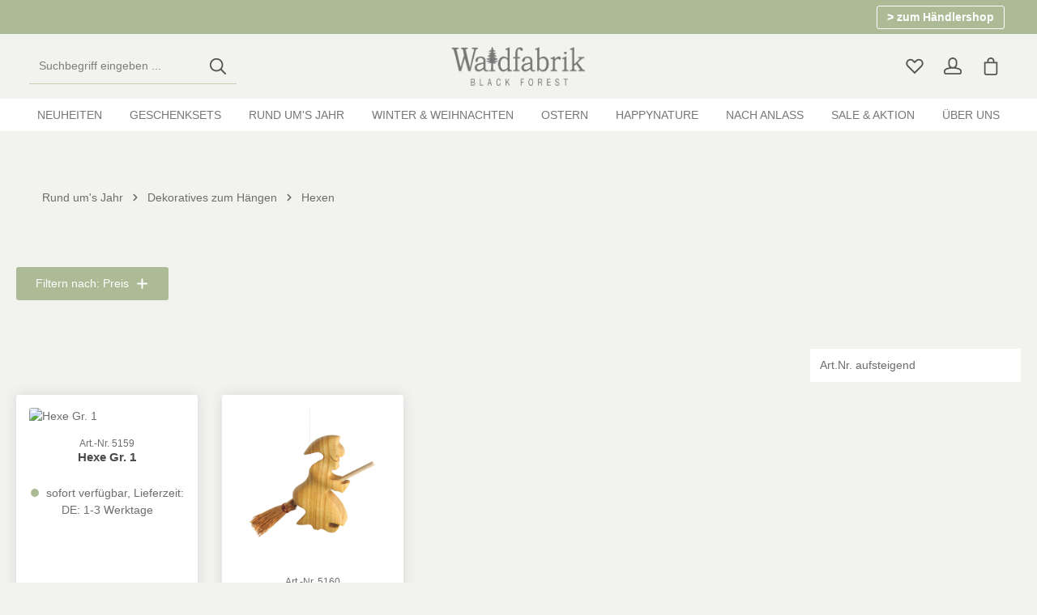

--- FILE ---
content_type: text/html; charset=UTF-8
request_url: https://waldfabrik.de/Rund-um-s-Jahr/Dekoratives-zum-Haengen/Hexen/
body_size: 30287
content:
<!DOCTYPE html>
<html lang="de-DE"
      itemscope="itemscope"
      itemtype="https://schema.org/WebPage">


    
                            
    <head>
                                    <meta charset="utf-8">
            
                            <meta name="viewport"
                      content="width=device-width, initial-scale=1, shrink-to-fit=no">
            
                            <meta name="author"
                      content="">
                <meta name="robots"
                      content="index,follow">
                <meta name="revisit-after"
                      content="15 days">
                <meta name="keywords"
                      content="">
                <meta name="description"
                      content="">
            
                                                <meta property="og:url"
                          content="https://waldfabrik.de/Rund-um-s-Jahr/Dekoratives-zum-Haengen/Hexen/">
                    <meta property="og:type"
                          content="website">
                    <meta property="og:site_name"
                          content="Waldfabrik Onlineshop">
                    <meta property="og:title"
                          content="Hexen">
                    <meta property="og:description"
                          content="">
                    <meta property="og:image"
                          content="https://waldfabrik.de/media/92/d4/2a/1652445864/Waldfabrik_Logo_1.png?ts=1652445864">

                    <meta name="twitter:card"
                          content="summary">
                    <meta name="twitter:site"
                          content="Waldfabrik Onlineshop">
                    <meta name="twitter:title"
                          content="Hexen">
                    <meta name="twitter:description"
                          content="">
                    <meta name="twitter:image"
                          content="https://waldfabrik.de/media/92/d4/2a/1652445864/Waldfabrik_Logo_1.png?ts=1652445864">
                            
                            <meta itemprop="copyrightHolder"
                      content="Waldfabrik Onlineshop">
                <meta itemprop="copyrightYear"
                      content="">
                <meta itemprop="isFamilyFriendly"
                      content="false">
                <meta itemprop="image"
                      content="https://waldfabrik.de/media/92/d4/2a/1652445864/Waldfabrik_Logo_1.png?ts=1652445864">
            
                
                                                
                    <link rel="icon" href="https://waldfabrik.de/media/a2/96/1b/1652446024/Waldfabrik_Favicon_260x260_1-1-100x100.png?ts=1652446024">
        
                                <link rel="apple-touch-icon"
                  href="https://waldfabrik.de/media/a2/96/1b/1652446024/Waldfabrik_Favicon_260x260_1-1-100x100.png?ts=1652446024">
                    
                                    <link rel="canonical" href="https://waldfabrik.de/Rund-um-s-Jahr/Dekoratives-zum-Haengen/Hexen/">
                    
                    <title itemprop="name">
                Hexen            </title>
        
                                                                                <link rel="stylesheet"
                      href="https://waldfabrik.de/theme/33ece78515bc6954234422343c05ba99/css/all.css?1765443151">
                                    

                
                

            <link rel="stylesheet" href="https://cdnjs.cloudflare.com/ajax/libs/font-awesome/5.15.4/css/all.min.css" crossorigin="anonymous"/>
    
            <link rel="stylesheet" href="https://waldfabrik.de/bundles/moorlfoundation/storefront/css/animate.css?1760686662">
    
    
            <script type="application/javascript">window.moorlAnimationZIndex = "9000";</script>
    
            <style>
            :root {
                --moorl-advanced-search-width: 600px;
            }
        </style>
    
                    
    <script>
        window.features = {"V6_5_0_0":true,"v6.5.0.0":true,"V6_6_0_0":true,"v6.6.0.0":true,"V6_7_0_0":true,"v6.7.0.0":true,"V6_8_0_0":false,"v6.8.0.0":false,"DISABLE_VUE_COMPAT":true,"disable.vue.compat":true,"ACCESSIBILITY_TWEAKS":true,"accessibility.tweaks":true,"TELEMETRY_METRICS":false,"telemetry.metrics":false,"FLOW_EXECUTION_AFTER_BUSINESS_PROCESS":false,"flow.execution.after.business.process":false,"PERFORMANCE_TWEAKS":false,"performance.tweaks":false,"DEFERRED_CART_ERRORS":false,"deferred.cart.errors":false};
    </script>
        
                                                    
                        

                
                
                            
                            
                            
                
                                                                                                
                                
                                    <script data-plugin="zenitAtmosFonts">
                        const zenthemeFonts = [],
                            zenthemeFontFamilyBase = 'Rubik:300,400,600,700',
                            zenthemeFontFamilyHeadline = 'Caveat:400';
                        fontDisplay = '&display=swap';

                        zenthemeFontFamilyBase ? zenthemeFonts.push( zenthemeFontFamilyBase.replace('&amp;','&') ) : '';
                        zenthemeFontFamilyHeadline ? zenthemeFonts.push( zenthemeFontFamilyHeadline.replace('&amp;','&') ) : '';
                        zenthemeFonts.push( fontDisplay.replace('&amp;','&') );

                        WebFontConfig = {
                            google: {
                                families: zenthemeFonts,
                                timeout: 2000,
                            },
                            active: function () {
                                let event = new Event('webfontsloaded');
                                document.dispatchEvent(event);
                            },
                        };

                        (function(d) {
                            const wf = d.createElement('script'), s = d.scripts[0];
                            wf.src = 'https://waldfabrik.de/bundles/zenitplatformatmos/storefront/assets/font/webfont.js?1760685972';
                            wf.async = true;
                            s.parentNode.insertBefore(wf, s);
                        })(document);
                    </script>
                                        


    
                            
            
                
                                    <script>
                    window.useDefaultCookieConsent = true;
                </script>
                    
                                <script>
                window.activeNavigationId = 'b45d7231f5b14f5994500565bf7f3763';
                window.activeRoute = 'frontend.navigation.page';
                window.activeRouteParameters = '{"_httpCache":true,"navigationId":"b45d7231f5b14f5994500565bf7f3763"}';
                window.router = {
                    'frontend.cart.offcanvas': '/checkout/offcanvas',
                    'frontend.cookie.offcanvas': '/cookie/offcanvas',
                    'frontend.checkout.finish.page': '/checkout/finish',
                    'frontend.checkout.info': '/widgets/checkout/info',
                    'frontend.menu.offcanvas': '/widgets/menu/offcanvas',
                    'frontend.cms.page': '/widgets/cms',
                    'frontend.cms.navigation.page': '/widgets/cms/navigation',
                    'frontend.country.country-data': '/country/country-state-data',
                    'frontend.app-system.generate-token': '/app-system/Placeholder/generate-token',
                    'frontend.gateway.context': '/gateway/context',
                    'frontend.cookie.consent.offcanvas': '/cookie/consent-offcanvas',
                    'frontend.account.login.page': '/account/login',
                    };
                window.salesChannelId = '9ed9be0a64fc4ee7aedd959fca006ae8';
            </script>
        
                                <script>
                
                window.breakpoints = {"xs":0,"sm":576,"md":768,"lg":992,"xl":1200,"xxl":1400};
            </script>
        
                                    <script>
                    window.customerLoggedInState = 0;

                    window.wishlistEnabled = 1;
                </script>
                    
                        
                        
    <script>
        window.validationMessages = {"required":"Die Eingabe darf nicht leer sein.","email":"Ung\u00fcltige E-Mail-Adresse. Die E-Mail ben\u00f6tigt das Format \"nutzer@beispiel.de\".","confirmation":"Ihre Eingaben sind nicht identisch.","minLength":"Die Eingabe ist zu kurz."};
    </script>
        
                                                            <script>
                        window.themeJsPublicPath = 'https://waldfabrik.de/theme/33ece78515bc6954234422343c05ba99/js/';
                    </script>
                                            <script type="text/javascript" src="https://waldfabrik.de/theme/33ece78515bc6954234422343c05ba99/js/storefront/storefront.js?1765443151" defer></script>
                                            <script type="text/javascript" src="https://waldfabrik.de/theme/33ece78515bc6954234422343c05ba99/js/dne-custom-css-js/dne-custom-css-js.js?1765443151" defer></script>
                                            <script type="text/javascript" src="https://waldfabrik.de/theme/33ece78515bc6954234422343c05ba99/js/moorl-foundation/moorl-foundation.js?1765443151" defer></script>
                                            <script type="text/javascript" src="https://waldfabrik.de/theme/33ece78515bc6954234422343c05ba99/js/swag-pay-pal/swag-pay-pal.js?1765443151" defer></script>
                                            <script type="text/javascript" src="https://waldfabrik.de/theme/33ece78515bc6954234422343c05ba99/js/newsletter-sendinblue/newsletter-sendinblue.js?1765443151" defer></script>
                                            <script type="text/javascript" src="https://waldfabrik.de/theme/33ece78515bc6954234422343c05ba99/js/neti-next-access-manager/neti-next-access-manager.js?1765443151" defer></script>
                                            <script type="text/javascript" src="https://waldfabrik.de/theme/33ece78515bc6954234422343c05ba99/js/pluszwei-back-in-stock-reminder/pluszwei-back-in-stock-reminder.js?1765443151" defer></script>
                                            <script type="text/javascript" src="https://waldfabrik.de/theme/33ece78515bc6954234422343c05ba99/js/zenit-platform-atmos/zenit-platform-atmos.js?1765443151" defer></script>
                                            <script type="text/javascript" src="https://waldfabrik.de/theme/33ece78515bc6954234422343c05ba99/js/zenit-platform-atmos-set2/zenit-platform-atmos-set2.js?1765443151" defer></script>
                                                        

    
        </head>

    <body class="is-ctl-navigation is-act-index has-product-actions has-marketing-slider has-pw-toggle is-cms is-lo-full-width-boxed is-tb-default is-srch-default is-mn-offcanvas-md header-bg-opacity-100 header-bg-opacity header-pos-relative main-navigation-bg-opacity-100">

            
                
    
    
            <div id="page-top" class="skip-to-content bg-primary-subtle text-primary-emphasis overflow-hidden" tabindex="-1">
            <div class="container skip-to-content-container d-flex justify-content-center visually-hidden-focusable">
                                                                                        <a href="#content-main" class="skip-to-content-link d-inline-flex text-decoration-underline m-1 p-2 fw-bold gap-2">
                                Zum Hauptinhalt springen
                            </a>
                                            
                                    
            <a href="#header-main-search-input"
           class="skip-to-content-link d-inline-flex text-decoration-underline m-1 p-2 fw-bold gap-2 d-none d-sm-block">
            Zur Suche springen
        </a>
    
                                    
            <a href="#main-navigation-menu" class="skip-to-content-link d-inline-flex text-decoration-underline m-1 p-2 fw-bold gap-2 d-none d-lg-block">
            Zur Hauptnavigation springen
        </a>
                                </div>
        </div>
        
        
                        <noscript class="noscript-main">
                
    <div role="alert"
         aria-live="polite"
         class="alert alert-info d-flex align-items-center">

                                                                        
                                                                                                                                                                            
                                    
                <span class="icon icon-info" aria-hidden="true">
                                        <svg xmlns="http://www.w3.org/2000/svg" xmlns:xlink="http://www.w3.org/1999/xlink" width="24" height="24" viewBox="0 0 24 24"><defs><path d="M12 7c.5523 0 1 .4477 1 1s-.4477 1-1 1-1-.4477-1-1 .4477-1 1-1zm1 9c0 .5523-.4477 1-1 1s-1-.4477-1-1v-5c0-.5523.4477-1 1-1s1 .4477 1 1v5zm11-4c0 6.6274-5.3726 12-12 12S0 18.6274 0 12 5.3726 0 12 0s12 5.3726 12 12zM12 2C6.4772 2 2 6.4772 2 12s4.4772 10 10 10 10-4.4772 10-10S17.5228 2 12 2z" id="icons-default-info" /></defs><use xlink:href="#icons-default-info" fill="#758CA3" fill-rule="evenodd" /></svg>
                    </span>
    
                                                        
                                    
                    <div class="alert-content-container">
                                                    
                                                            Um unseren Shop in vollem Umfang nutzen zu können, empfehlen wir Ihnen Javascript in Ihrem Browser zu aktivieren.
                                    
                                                                </div>
            </div>
            </noscript>
        

        <noscript class="noscript-main">
            <style>
                [data-zen-scroll-cms-animation] .zen-animate,
                [data-zen-scroll-listing-animation] .zen-animate-listing {
                    visibility: visible;
                }
            </style>
        </noscript>
    
                
        <div class="page-wrapper">
                                                                
            
            
            
                                                    
            
                                                                                                                        
                                                                                                                                                                                        
                                                        
                            
                    
                
                
                            
                
                
                
                
                
        
    
                                                                        
        <header class="header-main header-multi-line header-multi-line-mobile header-logo-center"
                data-zen-sticky-header="true"
                data-zen-sticky-header-options="{&quot;viewports&quot;:[&quot;XXL&quot;,&quot;XS&quot;,&quot;SM&quot;,&quot;MD&quot;,&quot;LG&quot;,&quot;XL&quot;],&quot;scrollOffset&quot;:&quot;10&quot;,&quot;autoHide&quot;:null}"
                                    data-zen-header-hover="true"
                                                    data-zen-header-tooltips="true"
                    data-zen-header-tooltips-options="{&quot;tooltipPlacement&quot;:&quot;bottom&quot;}"
                >

            <div class="header-inner">
                                                                                            
    
                                                            
                
                <div class="collapse show"
                     id="topBarCollapse"
                     tabindex="-1">
                            
                        
    
                
                    
    <div class="top-bar">
        <div class="container">
                                                            <nav class="top-bar-nav d-flex justify-content-end gap-3"
                         aria-label="Shop-Einstellungen">
                                                                                        <div class="top-bar-nav-item top-bar-login-register d-none d-lg-flex">
            <span class="top-bar-login">
                            <a href="/account/login"
                   title="Anmelden"
                   class="top-bar-login-item">
                    Anmelden
                </a>
                    </span>
        <span>oder</span>
        <span class="top-bar-register">
                            <a href="/account/login"
                   title="Registrieren"
                   class="top-bar-register-item">
                    Registrieren
                </a>
                    </span>
        </div>
                                                    
                                                                                    <div class="top-bar-nav-item top-bar-marketing">
                                        
        
                        
                            <div class="text-slider"
                     data-zen-text-slider="true"
                     data-zen-text-slider-options="{&quot;interval&quot;:4000}"
                                              aria-label="♥ Hallo im Shop für Privatkunden ♥  ★ versandkostenfrei: DE ab 29€ • Europa ab 49€ ★   ★ Versand nach CH nur per meineinkauf.ch • kein Versand in Drittländer ★"
                         role="note"
                                    >

                                            <div class="text-items text-slider-items"
                             aria-hidden="true"                        >
                            
                                                                    <div class="text-item text-slider-item">
                                        <span class="item-entry">
                                                                                            ♥ Hallo im Shop für Privatkunden ♥
                                                                                    </span>
                                    </div>
                                
                            
                                                                    <div class="text-item text-slider-item">
                                        <span class="item-entry">
                                                                                             ★ versandkostenfrei: DE ab 29€ • Europa ab 49€ ★ 
                                                                                    </span>
                                    </div>
                                
                            
                                                                    <div class="text-item text-slider-item">
                                        <span class="item-entry">
                                                                                             ★ Versand nach CH nur per meineinkauf.ch • kein Versand in Drittländer ★
                                                                                    </span>
                                    </div>
                                
                                                    </div>
                                    </div>

                                    
                                                    <div class="text-slider-button">
                                <a href="https://pro.waldfabrik.de"
                                   target="_blank" rel="noopener"                                   title="&gt; zum Händlershop"
                                   aria-label="&gt; zum Händlershop"
                                   role="button"
                                   class="btn btn-outline-top-bar btn-sm">
                                    &gt; zum Händlershop
                                </a>
                            </div>
                        
                                                                                            </div>
                                                    
                                                    <div class="top-bar-nav-item top-bar-navigation-group d-none d-lg-flex">
                                                                                                                    
                                    
                                                                                                                    
                                    
                                                                                                        
                                                                    
                                                                                                                                </div>
                                            </nav>
                                    </div>
    </div>
                </div>
                        
                <div class="nav-header">
            <div class="container">
                <div class="header-row row gx-1">

                                        
                    
                    
                    
                    
                    
                    
                                                                                                                                                                                        <div class="header-menu-button col-auto d-lg-none"
                                     data-zen-tooltip-title="Menü">
                                                                            <button
                                            class="btn nav-main-toggle-btn header-actions-btn"
                                            type="button"
                                            data-off-canvas-menu="true"
                                            aria-label="Menü"
                                        >
                                                                                                                                                                                                                    
                                                
                <span class="icon icon-stack" aria-hidden="true">
                                        <svg xmlns="http://www.w3.org/2000/svg" xmlns:xlink="http://www.w3.org/1999/xlink" version="1.1" width="32" height="32" viewBox="0 0 32 32"><defs><path d="M4 6.667h24q0.552 0 0.943 0.391t0.391 0.943-0.391 0.943-0.943 0.391h-24q-0.552 0-0.943-0.391t-0.391-0.943 0.391-0.943 0.943-0.391zM4 22.667h24q0.552 0 0.943 0.391t0.391 0.943-0.391 0.943-0.943 0.391h-24q-0.552 0-0.943-0.391t-0.391-0.943 0.391-0.943 0.943-0.391zM4 14.667h24q0.552 0 0.943 0.391t0.391 0.943-0.391 0.943-0.943 0.391h-24q-0.552 0-0.943-0.391t-0.391-0.943 0.391-0.943 0.943-0.391z" id="icons-featherold-stack" /></defs><use xlink:href="#icons-featherold-stack" fill-rule="evenodd" /></svg>
                    </span>
    
                                                                                        </button>
                                    
                                </div>
                                                                        
                                                                                                                                                                                                        <div class="header-search-col col-12 col-sm-auto col-lg-3 order-last order-sm-0 ms-auto ms-lg-0">

                                        
                                        
    <div class="collapse"
         id="searchCollapse">
        <div class="header-search my-2 m-sm-auto">
                            <form action="/search"
                      method="get"
                      data-search-widget="true"
                      data-search-widget-options="{&quot;searchWidgetMinChars&quot;:2}"
                      data-url="/suggest?search="
                      class="header-search-form js-search-form">
                            <div class="input-group has-validation">
                                        <input
                                    type="search"
                                    id="header-main-search-input"
                                    name="search"
                                    class="form-control header-search-input"
                                    autocomplete="off"
                                    autocapitalize="off"
                                    placeholder="Suchbegriff eingeben ..."
                                    aria-label="Suchbegriff eingeben ..."
                                    role="combobox"
                                    aria-autocomplete="list"
                                    aria-controls="search-suggest-listbox"
                                    aria-expanded="false"
                                    aria-describedby="search-suggest-result-info"
                                    value="">
                            

                                        <button type="submit"
                                        class="btn header-search-btn"
                                        aria-label="Suchen">
                                    <span class="header-search-icon">
                                                                                                                                                                
                                                
                <span class="icon icon-search" aria-hidden="true">
                                        <svg xmlns="http://www.w3.org/2000/svg" xmlns:xlink="http://www.w3.org/1999/xlink" version="1.1" width="32" height="32" viewBox="0 0 32 32"><defs><path d="M13.333 1.333q2.438 0 4.661 0.953t3.828 2.557 2.557 3.828 0.953 4.661q0 2.094-0.682 4.010t-1.943 3.479l7.573 7.563q0.385 0.385 0.385 0.948 0 0.573-0.38 0.953t-0.953 0.38q-0.563 0-0.948-0.385l-7.563-7.573q-1.563 1.26-3.479 1.943t-4.010 0.682q-2.438 0-4.661-0.953t-3.828-2.557-2.557-3.828-0.953-4.661 0.953-4.661 2.557-3.828 3.828-2.557 4.661-0.953zM13.333 4q-1.896 0-3.625 0.74t-2.979 1.99-1.99 2.979-0.74 3.625 0.74 3.625 1.99 2.979 2.979 1.99 3.625 0.74 3.625-0.74 2.979-1.99 1.99-2.979 0.74-3.625-0.74-3.625-1.99-2.979-2.979-1.99-3.625-0.74z" id="icons-featherold-search" /></defs><use xlink:href="#icons-featherold-search" fill-rule="evenodd" /></svg>
                    </span>
    
                                        </span>
                                </button>
                            

                                        <button class="btn header-close-btn js-search-close-btn d-none"
                                        type="button"
                                        aria-label="Die Dropdown-Suche schließen">
                                    <span class="header-close-icon">
                                                                                                                                                                
                                                
                <span class="icon icon-x" aria-hidden="true">
                                        <svg xmlns="http://www.w3.org/2000/svg" xmlns:xlink="http://www.w3.org/1999/xlink" version="1.1" width="32" height="32" viewBox="0 0 32 32"><defs><path d="M25.333 5.333q0.573 0 0.953 0.38t0.38 0.953q0 0.563-0.385 0.948l-8.396 8.385 8.396 8.385q0.385 0.385 0.385 0.948 0 0.573-0.38 0.953t-0.953 0.38q-0.563 0-0.948-0.385l-8.385-8.396-8.385 8.396q-0.385 0.385-0.948 0.385-0.573 0-0.953-0.38t-0.38-0.953q0-0.563 0.385-0.948l8.396-8.385-8.396-8.385q-0.385-0.385-0.385-0.948 0-0.573 0.38-0.953t0.953-0.38q0.563 0 0.948 0.385l8.385 8.396 8.385-8.396q0.385-0.385 0.948-0.385z" id="icons-featherold-x" /></defs><use xlink:href="#icons-featherold-x" fill-rule="evenodd" /></svg>
                    </span>
    
                                        </span>
                                </button>
                            
    </div>
                </form>
                    </div>
    </div>
                                    </div>
                                                                                                        
                                                                                                                                                                    <div class="header-logo-col col-12 col-lg-4 pos-lg-center order-first order-lg-0">
                                        <div class="header-logo-main text-center">
                    <a class="header-logo-main-link"
               href="/"
               title="Zur Startseite gehen">
                                                                
            
            
                        
                        <picture class="header-logo-picture d-block m-auto">
                                                                            
                                                                            
                                                                                    <img src="https://waldfabrik.de/media/92/d4/2a/1652445864/Waldfabrik_Logo_1.png?ts=1652445864"
                                     alt="Zur Startseite gehen"
                                     class="img-fluid header-logo-main-img">
                                                                        </picture>
                
            </a>
            </div>
                                </div>
                                                                        
                                                                                                                                                                    <div class="header-actions-col col-auto ms-auto ms-sm-0 ms-lg-auto">
                                    <div class="row gx-1 justify-content-end">
                                                                                    <div class="col-auto d-none"
                                                 data-zen-tooltip-title="Menü">
                                                                                        <button
                                            class="btn nav-main-toggle-btn header-actions-btn"
                                            type="button"
                                            data-off-canvas-menu="true"
                                            aria-label="Menü"
                                        >
                                                                                                                                                                                                                    
                                                
                <span class="icon icon-stack" aria-hidden="true">
                                        <svg xmlns="http://www.w3.org/2000/svg" xmlns:xlink="http://www.w3.org/1999/xlink" version="1.1" width="32" height="32" viewBox="0 0 32 32"><use xlink:href="#icons-featherold-stack" fill-rule="evenodd" /></svg>
                    </span>
    
                                                                                        </button>
                                    
                                            </div>
                                        
                                                                                                                            <div class="col-auto d-sm-none">
                                                <div class="search-toggle"
                                                     data-zen-tooltip-title="Suchen">
                                                    <button class="btn header-actions-btn search-toggle-btn js-search-toggle-btn collapsed"
                                                            type="button"
                                                                                                                    data-bs-toggle="collapse"
                                                            data-bs-target="#searchCollapse"
                                                            aria-expanded="false"
                                                            aria-controls="searchCollapse"
                                                                                                                    aria-label="Suchen">
                                                                                                                                                                                
                                                
                <span class="icon icon-search icon-md" aria-hidden="true">
                                        <svg xmlns="http://www.w3.org/2000/svg" xmlns:xlink="http://www.w3.org/1999/xlink" version="1.1" width="32" height="32" viewBox="0 0 32 32"><use xlink:href="#icons-featherold-search" fill-rule="evenodd" /></svg>
                    </span>
    
                                                                                                                                                                                    
                                                
                <span class="icon icon-x icon-search-close d-none" aria-hidden="true">
                                        <svg xmlns="http://www.w3.org/2000/svg" xmlns:xlink="http://www.w3.org/1999/xlink" version="1.1" width="32" height="32" viewBox="0 0 32 32"><use xlink:href="#icons-featherold-x" fill-rule="evenodd" /></svg>
                    </span>
    
                                                        </button>
                                                </div>
                                            </div>
                                        
                                                                                                                                                                                <div class="col-auto">
                                                    <div class="header-wishlist"
                                                         data-zen-tooltip-title="Merkzettel">
                                                        <a class="btn header-wishlist-btn header-actions-btn"
                                                           href="/wishlist"
                                                           title="Merkzettel"
                                                           aria-labelledby="wishlist-basket-live-area"
                                                        >
                                                                    
            <span class="header-wishlist-icon">
                                                                                                                                    
                                                
                <span class="icon icon-heart icon-md" aria-hidden="true">
                                        <svg xmlns="http://www.w3.org/2000/svg" xmlns:xlink="http://www.w3.org/1999/xlink" version="1.1" width="32" height="32" viewBox="0 0 32 32"><defs><path d="M23.542 2.667q2.177 0 4.016 1.073t2.911 2.911 1.073 4.016q0 1.563-0.599 3.036t-1.745 2.62l-13.198 13.198-13.198-13.198q-1.146-1.146-1.745-2.62t-0.599-3.036q0-2.177 1.073-4.016t2.911-2.911 4.016-1.073q1.573 0 3.036 0.594t2.62 1.75l1.885 1.885 1.885-1.885q1.146-1.146 2.62-1.745t3.036-0.599zM23.542 5.333q-1.042 0-2.021 0.396t-1.75 1.167l-3.771 3.771-3.771-3.771q-0.771-0.771-1.75-1.167t-2.021-0.396q-1.458 0-2.682 0.714t-1.938 1.938-0.714 2.682q0 1.042 0.396 2.021t1.167 1.75l11.313 11.313 11.312-11.313q0.771-0.771 1.167-1.75t0.396-2.021q0-1.458-0.714-2.682t-1.938-1.938-2.682-0.714z" id="icons-featherold-heart" /></defs><use xlink:href="#icons-featherold-heart" fill-rule="evenodd" /></svg>
                    </span>
    
            </span>
    
    
    
        <span class="badge header-wishlist-badge"
          id="wishlist-basket"
          data-wishlist-storage="true"
          data-wishlist-storage-options="{&quot;listPath&quot;:&quot;\/wishlist\/list&quot;,&quot;mergePath&quot;:&quot;\/wishlist\/merge&quot;,&quot;pageletPath&quot;:&quot;\/wishlist\/merge\/pagelet&quot;}"
          data-wishlist-widget="true"
          data-wishlist-widget-options="{&quot;showCounter&quot;:true}"
          aria-labelledby="wishlist-basket-live-area"
    ></span>

    <span class="visually-hidden"
          id="wishlist-basket-live-area"
          data-wishlist-live-area-text="Du hast %counter% Produkte auf dem Merkzettel"
          aria-live="polite"
    ></span>
                                                        </a>
                                                    </div>
                                                </div>
                                                                                    
                                                                                                                            <div class="col-auto">
                                                <div class="account-menu"
                                                     data-zen-tooltip-title="Ihr Konto">
                                                        <div class="dropdown">
            
    <button class="btn account-menu-btn header-actions-btn"
            type="button"
            id="accountWidget"
            data-account-menu="true"
            data-bs-toggle="dropdown"
            aria-haspopup="true"
            aria-expanded="false"
            aria-label="Ihr Konto"
            title="Ihr Konto">
                                                                                                                                
                                                
                <span class="icon icon-avatar icon-md" aria-hidden="true">
                                        <svg xmlns="http://www.w3.org/2000/svg" xmlns:xlink="http://www.w3.org/1999/xlink" version="1.1" width="32" height="32" viewBox="0 0 32 32"><defs><path d="M16 0q2.177 0 4.016 1.073t2.911 2.911 1.073 4.016v4q0 1.667-0.646 3.156t-1.802 2.594q3.042 0.479 5.406 1.411t3.703 2.203 1.339 2.677v2.625q0 1.656-1.172 2.828t-2.828 1.172h-24q-1.656 0-2.828-1.172t-1.172-2.828v-2.635q0-1.406 1.339-2.677t3.698-2.203 5.401-1.401q-1.146-1.115-1.792-2.599t-0.646-3.151v-4q0-2.177 1.073-4.016t2.911-2.911 4.016-1.073zM16 20q-2.896 0-5.589 0.464t-4.693 1.297q-0.802 0.333-1.432 0.708t-0.958 0.677-0.495 0.526-0.167 0.359v2.635q0 0.552 0.391 0.943t0.943 0.391h24q0.552 0 0.943-0.391t0.391-0.943v-2.625q0-0.135-0.167-0.359t-0.495-0.526-0.958-0.677-1.432-0.719q-2-0.833-4.693-1.297t-5.589-0.464zM16 2.667q-2.208 0-3.771 1.563t-1.563 3.771v4q0 2.208 1.563 3.771t3.771 1.563 3.771-1.563 1.563-3.771v-4q0-2.208-1.563-3.771t-3.771-1.563z" id="icons-featherold-avatar" /></defs><use xlink:href="#icons-featherold-avatar" fill-rule="evenodd" /></svg>
                    </span>
    
    
                    </button>

                <div class="dropdown-menu dropdown-menu-end account-menu-dropdown shadow js-account-menu-dropdown"
         aria-labelledby="accountWidget">
        

        
            <div class="offcanvas-header">
                    <button class="btn offcanvas-close js-offcanvas-close stretched-link" aria-label="Menü schließen">
                                                                                                                                                                
                                                
                <span class="icon icon-x icon-md" aria-hidden="true">
                                        <svg xmlns="http://www.w3.org/2000/svg" xmlns:xlink="http://www.w3.org/1999/xlink" version="1.1" width="32" height="32" viewBox="0 0 32 32"><use xlink:href="#icons-featherold-x" fill-rule="evenodd" /></svg>
                    </span>
    
                </button>

            <span data-id="off-canvas-headline" class="offcanvas-title">
        Ihr Konto
    </span>
        </div>
    
            <div class="offcanvas-body">
                <div class="account-menu">
        
                                    <div class="account-menu-login">
                                            <a href="/account/login"
                           title="Anmelden"
                           class="btn btn-primary account-menu-login-button">
                            Anmelden
                        </a>
                    
                                            <div class="account-menu-register">
                            oder
                            <a href="/account/login"
                               title="Registrieren">
                                registrieren
                            </a>
                        </div>
                                    </div>
                    
                    <div class="account-menu-links">
                    <div class="header-account-menu">
        <div class="card account-menu-inner">
                                        
                                                <nav class="list-group list-group-flush account-aside-list-group">
                                                                                    <a href="/account"
                                   title="Übersicht"
                                   class="list-group-item list-group-item-action account-aside-item"
                                        >
                                    Übersicht
                                </a>
                            
                                                            <a href="/account/profile"
                                   title="Persönliches Profil"
                                   class="list-group-item list-group-item-action account-aside-item"
                                        >
                                    Persönliches Profil
                                </a>
                            
                                                                                                                            <a href="/account/address"
                                   title="Adressen"
                                   class="list-group-item list-group-item-action account-aside-item"
                                        >
                                    Adressen
                                </a>
                            
                                                            <a href="/account/order"
                                   title="Bestellungen"
                                   class="list-group-item list-group-item-action account-aside-item"
                                        >
                                    Bestellungen
                                </a>
                                                                        </nav>
                            
                                                </div>
    </div>
            </div>
            </div>
        </div>
        </div>
    </div>
                                                </div>
                                            </div>
                                        
                                                                                                                                        <div class="col-auto">
                                                <div
                                                    class="header-cart"
                                                    data-off-canvas-cart="true"
                                                    data-zen-tooltip-title="Warenkorb"
                                                    >
                                                    <a
                                                        class="btn header-cart-btn header-actions-btn"
                                                        href="/checkout/cart"
                                                        data-cart-widget="true"
                                                        title="Warenkorb"
                                                        aria-labelledby="cart-widget-aria-label"
                                                        aria-haspopup="true"
                                                    >
                                                            
    <span class="header-cart-icon">
                                                                                                                                
                                                
                <span class="icon icon-bag icon-md" aria-hidden="true">
                                        <svg xmlns="http://www.w3.org/2000/svg" xmlns:xlink="http://www.w3.org/1999/xlink" version="1.1" width="32" height="32" viewBox="0 0 32 32"><defs><path d="M16 0q1.354 0 2.589 0.531t2.125 1.422 1.422 2.125 0.531 2.589v1.333h5.333v20q0 1.656-1.172 2.828t-2.828 1.172h-16q-1.656 0-2.828-1.172t-1.172-2.828v-20h5.333v-1.333q0-1.354 0.531-2.589t1.422-2.125 2.125-1.422 2.589-0.531zM25.333 28v-17.333h-18.667v17.333q0 0.552 0.391 0.943t0.943 0.391h16q0.552 0 0.943-0.391t0.391-0.943zM16 2.667q-1.656 0-2.828 1.172t-1.172 2.828v1.333h8v-1.333q0-1.656-1.172-2.828t-2.828-1.172z" id="icons-featherold-bag" /></defs><use xlink:href="#icons-featherold-bag" fill-rule="evenodd" /></svg>
                    </span>
    
        </span>
        <span class="header-cart-total d-none d-sm-inline-block ms-sm-2">
        0,00 €
    </span>

        <span
        class="visually-hidden"
        id="cart-widget-aria-label"
    >
        Warenkorb enthält 0 Positionen. Der Gesamtwert beträgt 0,00 €.
    </span>
                                                    </a>
                                                </div>
                                            </div>
                                        
    
                                                                                                                                                                                                                                                                                                                                                                                                        
                                            
                                                                                                                        </div>
                                </div>
                                                                        
                                                            </div>
            </div>

                                                </div>
    
                
                                                                                                <div class="nav-main">
                                                                
                 
    
    <div class="main-navigation"
        >
        <div class="container">
            
                                        
                                        <nav class="navbar navbar-expand-lg main-navigation-menu"
                     id="main-navigation-menu"
                     itemscope="itemscope"
                     itemtype="https://schema.org/SiteNavigationElement"
                     data-navbar="true"
                     data-navbar-options="{&quot;pathIdList&quot;:[&quot;3450e340b08e44138d0c3258f8934c36&quot;,&quot;6a9288ac67de4b8384e9b8b7a0aa4225&quot;]}"
                     aria-label="Hauptnavigation">
                    <div class="collapse navbar-collapse" id="main_nav">
                        <ul class="navbar-nav main-navigation-menu-list flex-wrap">
                            
                                                                                                                    
                            
                                                                                                                                                            
                                        
    
    
                    
        
                        
    <li class="main-navigation-item flyout">
                                    
        
        <div class="nav-item nav-item-16c338cb97d74a46bcd15693c943e0e0 ">
                                                            <a class="nav-link nav-item-16c338cb97d74a46bcd15693c943e0e0-link root main-navigation-link"
                        href="https://waldfabrik.de/Neuheiten/"
                                                                        itemprop="url"
                        title="Neuheiten"
                    >
                
                                                                                        <div class="main-navigation-link-text" data-hover="Neuheiten">
                                                                                                                                
                                                                            
                            <span class="main-navigation-link-name" data-hover="Neuheiten" itemprop="name">Neuheiten</span>

                                                                                                                        
                            
                                                                                                                            
                                                    </div>
                    
                                    </a>
                            
                    </div>
    </li>
                                                                                                                                                            
                                        
    
    
                    
        
                        
    <li class="main-navigation-item flyout">
                                    
        
        <div class="nav-item nav-item-9bb11ab880f14dc18d2fe462d52fa50f ">
                                                            <a class="nav-link nav-item-9bb11ab880f14dc18d2fe462d52fa50f-link root main-navigation-link"
                        href="https://waldfabrik.de/Geschenksets"
                                                                        itemprop="url"
                        title="Geschenksets"
                    >
                
                                                                                        <div class="main-navigation-link-text" data-hover="Geschenksets">
                                                                                                                                
                                                                            
                            <span class="main-navigation-link-name" data-hover="Geschenksets" itemprop="name">Geschenksets</span>

                                                                                                                        
                            
                                                                                                                            
                                                    </div>
                    
                                    </a>
                            
                    </div>
    </li>
                                                                                                                                                            
                                        
    
    
                    
        
                        
    <li class="main-navigation-item flyout">
                                    
        
        <div class="nav-item nav-item-3450e340b08e44138d0c3258f8934c36 dropdown position-static">
                                                            <a class="nav-link nav-item-3450e340b08e44138d0c3258f8934c36-link root main-navigation-link dropdown-toggle"
                        href="https://waldfabrik.de/Rund-um-s-Jahr/"
                        data-bs-toggle="dropdown"                                                itemprop="url"
                        title="Rund um&#039;s Jahr"
                    >
                
                                                                                        <div class="main-navigation-link-text has-children" data-hover="Rund um&#039;s Jahr">
                                                                                                                                
                                                                            
                            <span class="main-navigation-link-name" data-hover="Rund um&#039;s Jahr" itemprop="name">Rund um&#039;s Jahr</span>

                                                                                                                        
                            
                                                                                                                            
                                                    </div>
                    
                                    </a>
                            
                                                                                                                <div class="dropdown-menu js-flyout w-100 py-0 shadow">
                            
                                                                    
        <div class="container">
                            <div class="row navigation-flyout-bar zen-visually-hidden-focusable">
                                <div class="col">
                    <div class="navigation-flyout-category-link">
                                                                                    <a href="https://waldfabrik.de/Rund-um-s-Jahr/"
                                   itemprop="url"
                                   title="Rund um&#039;s Jahr">
                                                                            Zur Kategorie Rund um&#039;s Jahr
                                                                    </a>
                                                                        </div>
                </div>
            

                                <div class="col-auto">
                    <button class="navigation-flyout-close js-close-flyout-menu btn-close" aria-label="Menü schließen">
                                                                                                                            </button>
                </div>
            
            </div>
        
                                        <div class="row navigation-flyout-content py-4" tabindex="-1">
                                                    <div class="col-8 col-xl-9">
                        <div class="navigation-flyout-categories">
                                                                                                                                
                
        
                                                                                                                                                                                                                                    
        
    <div class="row navigation-flyout-categories is-level-0 has-navigation-flyout-teaser-image">
                                                        
                                    
                                                        
                
                <div class="navigation-flyout-col ">
                                                                                                                            <a class="nav-item nav-item-218ec219a1794c68a342aa6508bd9642 nav-link nav-item-218ec219a1794c68a342aa6508bd9642-link navigation-flyout-link is-level-0"
                                   href="https://waldfabrik.de/Rund-um-s-Jahr/Dekoratives-zum-Stellen/"
                                   itemprop="url"
                                                                      title="Dekoratives zum Stellen">

                                                                                                                                                            <div class="navigation-flyout-link-icon">
                                                    
                                                            </div>
                                                                            
                                    <div class="navigation-flyout-link-name">
                                        <span itemprop="name">Dekoratives zum Stellen</span>

                                                                                                                        </div>
                                </a>
                                                                        
                                                                                                                                                                        
    
        
                                                                                        
        
    <div class="navigation-flyout-categories is-level-1">
                                                        
                                    
                                                        
                
                <div class="navigation-flyout-col">
                                                                                                                            <a class="nav-item nav-item-deda75f26d714000864f5c1b4b682473 nav-link nav-item-deda75f26d714000864f5c1b4b682473-link navigation-flyout-link is-level-1"
                                   href="https://waldfabrik.de/Rund-um-s-Jahr/Dekoratives-zum-Stellen/Drechselstube/"
                                   itemprop="url"
                                                                      title="Drechselstube">

                                                                                                                                                            <div class="navigation-flyout-link-icon">
                                                    
                                                            </div>
                                                                            
                                    <div class="navigation-flyout-link-name">
                                        <span itemprop="name">Drechselstube</span>

                                                                                                                        </div>
                                </a>
                                                                        
                                                                                                                                                            </div>
                                                                    
                                    
                                                        
                
                <div class="navigation-flyout-col">
                                                                                                                            <a class="nav-item nav-item-298030a276a94079ac086b3516360813 nav-link nav-item-298030a276a94079ac086b3516360813-link navigation-flyout-link is-level-1"
                                   href="https://waldfabrik.de/Rund-um-s-Jahr/Dekoratives-zum-Stellen/Rindenbaeume/"
                                   itemprop="url"
                                                                      title="Rindenbäume">

                                                                                                                                                            <div class="navigation-flyout-link-icon">
                                                    
                                                            </div>
                                                                            
                                    <div class="navigation-flyout-link-name">
                                        <span itemprop="name">Rindenbäume</span>

                                                                                                                        </div>
                                </a>
                                                                        
                                                                                                                                                            </div>
                                                                    
                                    
                                                        
                
                <div class="navigation-flyout-col">
                                                                                                                            <a class="nav-item nav-item-fe5833dd51bc4634a746c5ae6cbdaee6 nav-link nav-item-fe5833dd51bc4634a746c5ae6cbdaee6-link navigation-flyout-link is-level-1"
                                   href="https://waldfabrik.de/Rund-um-s-Jahr/Dekoratives-zum-Stellen/Skulpturen/"
                                   itemprop="url"
                                                                      title="Skulpturen">

                                                                                                                                                            <div class="navigation-flyout-link-icon">
                                                    
                                                            </div>
                                                                            
                                    <div class="navigation-flyout-link-name">
                                        <span itemprop="name">Skulpturen</span>

                                                                                                                        </div>
                                </a>
                                                                        
                                                                                                                                                            </div>
                        </div>
                                                                                        </div>
                                                                    
                                    
                                                        
                
                <div class="navigation-flyout-col ">
                                                                                                                            <a class="nav-item nav-item-03e714c83c9d4ccc99c1eca235ac393f nav-link nav-item-03e714c83c9d4ccc99c1eca235ac393f-link navigation-flyout-link is-level-0"
                                   href="https://waldfabrik.de/Rund-um-s-Jahr/Botschaften/"
                                   itemprop="url"
                                                                      title="Botschaften">

                                                                                                                                                            <div class="navigation-flyout-link-icon">
                                                    
                                                            </div>
                                                                            
                                    <div class="navigation-flyout-link-name">
                                        <span itemprop="name">Botschaften</span>

                                                                                                                        </div>
                                </a>
                                                                        
                                                                                                                                                                        
    
        
                                                                                                                                                                                                                                                                
        
    <div class="navigation-flyout-categories is-level-1">
                                                        
                                    
                                                        
                
                <div class="navigation-flyout-col">
                                                                                                                            <a class="nav-item nav-item-b0f326e9f9d04e2794e9916c6382d7f0 nav-link nav-item-b0f326e9f9d04e2794e9916c6382d7f0-link navigation-flyout-link is-level-1"
                                   href="https://waldfabrik.de/Rund-um-s-Jahr/Botschaften/Lieblingsplaetze/"
                                   itemprop="url"
                                                                      title="Lieblingsplätze">

                                                                                                                                                            <div class="navigation-flyout-link-icon">
                                                    
                                                            </div>
                                                                            
                                    <div class="navigation-flyout-link-name">
                                        <span itemprop="name">Lieblingsplätze</span>

                                                                                                                        </div>
                                </a>
                                                                        
                                                                                                                                                            </div>
                                                                    
                                    
                                                        
                
                <div class="navigation-flyout-col">
                                                                                                                            <a class="nav-item nav-item-2f7f1ecb09184158b7abe858cde74985 nav-link nav-item-2f7f1ecb09184158b7abe858cde74985-link navigation-flyout-link is-level-1"
                                   href="https://waldfabrik.de/Rund-um-s-Jahr/Botschaften/Buchstaben-und-Zahlen/"
                                   itemprop="url"
                                                                      title="Buchstaben und Zahlen">

                                                                                                                                                            <div class="navigation-flyout-link-icon">
                                                    
                                                            </div>
                                                                            
                                    <div class="navigation-flyout-link-name">
                                        <span itemprop="name">Buchstaben und Zahlen</span>

                                                                                                                        </div>
                                </a>
                                                                        
                                                                                                                                                            </div>
                                                                    
                                    
                                                        
                
                <div class="navigation-flyout-col">
                                                                                                                            <a class="nav-item nav-item-a6e924afe8a84f898f28fbfc4b32c23d nav-link nav-item-a6e924afe8a84f898f28fbfc4b32c23d-link navigation-flyout-link is-level-1"
                                   href="https://waldfabrik.de/Rund-um-s-Jahr/Botschaften/Rindenwoerter/"
                                   itemprop="url"
                                                                      title="Rindenwörter">

                                                                                                                                                            <div class="navigation-flyout-link-icon">
                                                    
                                                            </div>
                                                                            
                                    <div class="navigation-flyout-link-name">
                                        <span itemprop="name">Rindenwörter</span>

                                                                                                                        </div>
                                </a>
                                                                        
                                                                                                                                                            </div>
                                                                    
                                    
                                                        
                
                <div class="navigation-flyout-col">
                                                                                                                            <a class="nav-item nav-item-4b2dc4d90b9f45f9bdd3cc20975aeefe nav-link nav-item-4b2dc4d90b9f45f9bdd3cc20975aeefe-link navigation-flyout-link is-level-1"
                                   href="https://waldfabrik.de/Rund-um-s-Jahr/Botschaften/Botschafts-und-Kerzenhaeuschen/"
                                   itemprop="url"
                                                                      title="Botschafts- und Kerzenhäuschen">

                                                                                                                                                            <div class="navigation-flyout-link-icon">
                                                    
                                                            </div>
                                                                            
                                    <div class="navigation-flyout-link-name">
                                        <span itemprop="name">Botschafts- und Kerzenhäuschen</span>

                                                                                                                        </div>
                                </a>
                                                                        
                                                                                                                                                            </div>
                                                                    
                                    
                                                        
                
                <div class="navigation-flyout-col">
                                                                                                                            <a class="nav-item nav-item-b1635410ee4d4749b2a5a922608ad52d nav-link nav-item-b1635410ee4d4749b2a5a922608ad52d-link navigation-flyout-link is-level-1"
                                   href="https://waldfabrik.de/Rund-um-s-Jahr/Botschaften/Herzen/"
                                   itemprop="url"
                                                                      title="Herzen">

                                                                                                                                                            <div class="navigation-flyout-link-icon">
                                                    
                                                            </div>
                                                                            
                                    <div class="navigation-flyout-link-name">
                                        <span itemprop="name">Herzen</span>

                                                                                                                        </div>
                                </a>
                                                                        
                                                                                                                                                            </div>
                                                                    
                                    
                                                        
                
                <div class="navigation-flyout-col">
                                                                                                                            <a class="nav-item nav-item-c4c7c3f4878d424989723759170a89d5 nav-link nav-item-c4c7c3f4878d424989723759170a89d5-link navigation-flyout-link is-level-1"
                                   href="https://waldfabrik.de/Rund-um-s-Jahr/Botschaften/Rindenherz-Yin-Yang/"
                                   itemprop="url"
                                                                      title="Rindenherz Yin-Yang ">

                                                                                                                                                            <div class="navigation-flyout-link-icon">
                                                    
                                                            </div>
                                                                            
                                    <div class="navigation-flyout-link-name">
                                        <span itemprop="name">Rindenherz Yin-Yang </span>

                                                                                                                        </div>
                                </a>
                                                                        
                                                                                                                                                            </div>
                                                                    
                                    
                                                        
                
                <div class="navigation-flyout-col">
                                                                                                                            <a class="nav-item nav-item-068f169c0d774d269372dc177b90bad3 nav-link nav-item-068f169c0d774d269372dc177b90bad3-link navigation-flyout-link is-level-1"
                                   href="https://waldfabrik.de/Rund-um-s-Jahr/Botschaften/Kleeblaetter/"
                                   itemprop="url"
                                                                      title="Kleeblätter">

                                                                                                                                                            <div class="navigation-flyout-link-icon">
                                                    
                                                            </div>
                                                                            
                                    <div class="navigation-flyout-link-name">
                                        <span itemprop="name">Kleeblätter</span>

                                                                                                                        </div>
                                </a>
                                                                        
                                                                                                                                                            </div>
                                                                    
                                    
                                                        
                
                <div class="navigation-flyout-col">
                                                                                                                            <a class="nav-item nav-item-4ddac841a86349e087d0d4c3de3bcbfe nav-link nav-item-4ddac841a86349e087d0d4c3de3bcbfe-link navigation-flyout-link is-level-1"
                                   href="https://waldfabrik.de/Rund-um-s-Jahr/Botschaften/Zirbenanhaenger/"
                                   itemprop="url"
                                                                      title="Zirbenanhänger">

                                                                                                                                                            <div class="navigation-flyout-link-icon">
                                                    
                                                            </div>
                                                                            
                                    <div class="navigation-flyout-link-name">
                                        <span itemprop="name">Zirbenanhänger</span>

                                                                                                                        </div>
                                </a>
                                                                        
                                                                                                                                                            </div>
                                                                    
                                    
                                                        
                
                <div class="navigation-flyout-col">
                                                                                                                            <a class="nav-item nav-item-4115feb3168748c9a35dc40526fe19b3 nav-link nav-item-4115feb3168748c9a35dc40526fe19b3-link navigation-flyout-link is-level-1"
                                   href="https://waldfabrik.de/Rund-um-s-Jahr/Botschaften/Steine/"
                                   itemprop="url"
                                                                      title="Steine">

                                                                                                                                                            <div class="navigation-flyout-link-icon">
                                                    
                                                            </div>
                                                                            
                                    <div class="navigation-flyout-link-name">
                                        <span itemprop="name">Steine</span>

                                                                                                                        </div>
                                </a>
                                                                        
                                                                                                                                                            </div>
                        </div>
                                                                                        </div>
                                                                    
                                    
                                                        
                
                <div class="navigation-flyout-col ">
                                                                                                                            <a class="nav-item nav-item-95210b699b3c40719ae3f3ceb97ba71a nav-link nav-item-95210b699b3c40719ae3f3ceb97ba71a-link navigation-flyout-link is-level-0"
                                   href="https://waldfabrik.de/Rund-um-s-Jahr/Nuetzliches/"
                                   itemprop="url"
                                                                      title="Nützliches">

                                                                                                                                                            <div class="navigation-flyout-link-icon">
                                                    
                                                            </div>
                                                                            
                                    <div class="navigation-flyout-link-name">
                                        <span itemprop="name">Nützliches</span>

                                                                                                                        </div>
                                </a>
                                                                        
                                                                                                                                                                        
    
        
                                                                                                                                                                                                                                                                                            
        
    <div class="navigation-flyout-categories is-level-1">
                                                        
                                    
                                                        
                
                <div class="navigation-flyout-col">
                                                                                                                            <a class="nav-item nav-item-496d8132f4994202bd04a8409f7adef9 nav-link nav-item-496d8132f4994202bd04a8409f7adef9-link navigation-flyout-link is-level-1"
                                   href="https://waldfabrik.de/Rund-um-s-Jahr/Nuetzliches/Untersetzer/"
                                   itemprop="url"
                                                                      title="Untersetzer">

                                                                                                                                                            <div class="navigation-flyout-link-icon">
                                                    
                                                            </div>
                                                                            
                                    <div class="navigation-flyout-link-name">
                                        <span itemprop="name">Untersetzer</span>

                                                                                                    
        <span class="badge navigation-badge" style="">
            neu
        </span>
                                        </div>
                                </a>
                                                                        
                                                                                                                                                            </div>
                                                                    
                                    
                                                        
                
                <div class="navigation-flyout-col">
                                                                                                                            <a class="nav-item nav-item-65c1c5d78c9e457786ab6e43eddba38e nav-link nav-item-65c1c5d78c9e457786ab6e43eddba38e-link navigation-flyout-link is-level-1"
                                   href="https://waldfabrik.de/Rund-um-s-Jahr/Nuetzliches/Nussknacker-und-Flaschenhalter/"
                                   itemprop="url"
                                                                      title="Nussknacker und Flaschenhalter">

                                                                                                                                                            <div class="navigation-flyout-link-icon">
                                                    
                                                            </div>
                                                                            
                                    <div class="navigation-flyout-link-name">
                                        <span itemprop="name">Nussknacker und Flaschenhalter</span>

                                                                                                                        </div>
                                </a>
                                                                        
                                                                                                                                                            </div>
                                                                    
                                    
                                                        
                
                <div class="navigation-flyout-col">
                                                                                                                            <a class="nav-item nav-item-bf2f2aeba59849e585febd8236b099b1 nav-link nav-item-bf2f2aeba59849e585febd8236b099b1-link navigation-flyout-link is-level-1"
                                   href="https://waldfabrik.de/Rund-um-s-Jahr/Nuetzliches/Schalen-und-Vasen/"
                                   itemprop="url"
                                                                      title="Schalen und Vasen">

                                                                                                                                                            <div class="navigation-flyout-link-icon">
                                                    
                                                            </div>
                                                                            
                                    <div class="navigation-flyout-link-name">
                                        <span itemprop="name">Schalen und Vasen</span>

                                                                                                                        </div>
                                </a>
                                                                        
                                                                                                                                                            </div>
                                                                    
                                    
                                                        
                
                <div class="navigation-flyout-col">
                                                                                                                            <a class="nav-item nav-item-7627caa12ebf4ad49366f33305b5f676 nav-link nav-item-7627caa12ebf4ad49366f33305b5f676-link navigation-flyout-link is-level-1"
                                   href="https://waldfabrik.de/Rund-um-s-Jahr/Nuetzliches/Schluesselanhaenger/"
                                   itemprop="url"
                                                                      title="Schlüsselanhänger">

                                                                                                                                                            <div class="navigation-flyout-link-icon">
                                                    
                                                            </div>
                                                                            
                                    <div class="navigation-flyout-link-name">
                                        <span itemprop="name">Schlüsselanhänger</span>

                                                                                                                        </div>
                                </a>
                                                                        
                                                                                                                                                            </div>
                                                                    
                                    
                                                        
                
                <div class="navigation-flyout-col">
                                                                                                                            <a class="nav-item nav-item-bbfad58ed7b946db9615bbfe91fa357c nav-link nav-item-bbfad58ed7b946db9615bbfe91fa357c-link navigation-flyout-link is-level-1"
                                   href="https://waldfabrik.de/Rund-um-s-Jahr/Nuetzliches/Schubladenobjekte-und-Dosen/"
                                   itemprop="url"
                                                                      title="Schubladenobjekte und Dosen">

                                                                                                                                                            <div class="navigation-flyout-link-icon">
                                                    
                                                            </div>
                                                                            
                                    <div class="navigation-flyout-link-name">
                                        <span itemprop="name">Schubladenobjekte und Dosen</span>

                                                                                                                        </div>
                                </a>
                                                                        
                                                                                                                                                            </div>
                                                                    
                                    
                                                        
                
                <div class="navigation-flyout-col">
                                                                                                                            <a class="nav-item nav-item-a23d317a89c14588a6106118d0ddc382 nav-link nav-item-a23d317a89c14588a6106118d0ddc382-link navigation-flyout-link is-level-1"
                                   href="https://waldfabrik.de/Rund-um-s-Jahr/Nuetzliches/Flaschenoeffner/"
                                   itemprop="url"
                                                                      title="Flaschenöffner">

                                                                                                                                                            <div class="navigation-flyout-link-icon">
                                                    
                                                            </div>
                                                                            
                                    <div class="navigation-flyout-link-name">
                                        <span itemprop="name">Flaschenöffner</span>

                                                                                                                        </div>
                                </a>
                                                                        
                                                                                                                                                            </div>
                                                                    
                                    
                                                        
                
                <div class="navigation-flyout-col">
                                                                                                                            <a class="nav-item nav-item-a9e0d558f69747199e243778df175645 nav-link nav-item-a9e0d558f69747199e243778df175645-link navigation-flyout-link is-level-1"
                                   href="https://waldfabrik.de/Rund-um-s-Jahr/Nuetzliches/Serviettenringe/"
                                   itemprop="url"
                                                                      title="Serviettenringe">

                                                                                                                                                            <div class="navigation-flyout-link-icon">
                                                    
                                                            </div>
                                                                            
                                    <div class="navigation-flyout-link-name">
                                        <span itemprop="name">Serviettenringe</span>

                                                                                                                        </div>
                                </a>
                                                                        
                                                                                                                                                            </div>
                                                                    
                                    
                                                        
                
                <div class="navigation-flyout-col">
                                                                                                                            <a class="nav-item nav-item-b39b6470318944afba624944625aae6c nav-link nav-item-b39b6470318944afba624944625aae6c-link navigation-flyout-link is-level-1"
                                   href="https://waldfabrik.de/Rund-um-s-Jahr/Nuetzliches/Spardosen/"
                                   itemprop="url"
                                                                      title="Spardosen">

                                                                                                                                                            <div class="navigation-flyout-link-icon">
                                                    
                                                            </div>
                                                                            
                                    <div class="navigation-flyout-link-name">
                                        <span itemprop="name">Spardosen</span>

                                                                                                                        </div>
                                </a>
                                                                        
                                                                                                                                                            </div>
                                                                    
                                    
                                                        
                
                <div class="navigation-flyout-col">
                                                                                                                            <a class="nav-item nav-item-f39f3bedfdaf44339f2bc4cd76c3b62a nav-link nav-item-f39f3bedfdaf44339f2bc4cd76c3b62a-link navigation-flyout-link is-level-1"
                                   href="https://waldfabrik.de/Rund-um-s-Jahr/Nuetzliches/Bierkruege/"
                                   itemprop="url"
                                                                      title="Bierkrüge">

                                                                                                                                                            <div class="navigation-flyout-link-icon">
                                                    
                                                            </div>
                                                                            
                                    <div class="navigation-flyout-link-name">
                                        <span itemprop="name">Bierkrüge</span>

                                                                                                                        </div>
                                </a>
                                                                        
                                                                                                                                                            </div>
                                                                    
                                    
                                                        
                
                <div class="navigation-flyout-col">
                                                                                                                            <a class="nav-item nav-item-3c33bfb3e042471bb2933765f6e732eb nav-link nav-item-3c33bfb3e042471bb2933765f6e732eb-link navigation-flyout-link is-level-1"
                                   href="https://waldfabrik.de/Rund-um-s-Jahr/Nuetzliches/Magnete/"
                                   itemprop="url"
                                                                      title="Magnete">

                                                                                                                                                            <div class="navigation-flyout-link-icon">
                                                    
                                                            </div>
                                                                            
                                    <div class="navigation-flyout-link-name">
                                        <span itemprop="name">Magnete</span>

                                                                                                                        </div>
                                </a>
                                                                        
                                                                                                                                                            </div>
                        </div>
                                                                                        </div>
                                                                    
                                    
                                                        
                
                <div class="navigation-flyout-col ">
                                                                                                                            <a class="nav-item nav-item-abb456e5b57f43d0a3fb696fe879e7f6 nav-link nav-item-abb456e5b57f43d0a3fb696fe879e7f6-link navigation-flyout-link is-level-0"
                                   href="https://waldfabrik.de/Rund-um-s-Jahr/Aus-dem-Tierreich/"
                                   itemprop="url"
                                                                      title="Aus dem Tierreich">

                                                                                                                                                            <div class="navigation-flyout-link-icon">
                                                    
                                                            </div>
                                                                            
                                    <div class="navigation-flyout-link-name">
                                        <span itemprop="name">Aus dem Tierreich</span>

                                                                                                                        </div>
                                </a>
                                                                        
                                                                                                                                                                        
    
        
                                                                                                                                                
        
    <div class="navigation-flyout-categories is-level-1">
                                                        
                                    
                                                        
                
                <div class="navigation-flyout-col">
                                                                                                                            <a class="nav-item nav-item-18d384db0afd45e9a329a2254ecef998 nav-link nav-item-18d384db0afd45e9a329a2254ecef998-link navigation-flyout-link is-level-1"
                                   href="https://waldfabrik.de/Rund-um-s-Jahr/Aus-dem-Tierreich/Eulen/"
                                   itemprop="url"
                                                                      title="Eulen">

                                                                                                                                                            <div class="navigation-flyout-link-icon">
                                                    
                                                            </div>
                                                                            
                                    <div class="navigation-flyout-link-name">
                                        <span itemprop="name">Eulen</span>

                                                                                                                        </div>
                                </a>
                                                                        
                                                                                                                                                            </div>
                                                                    
                                    
                                                        
                
                <div class="navigation-flyout-col">
                                                                                                                            <a class="nav-item nav-item-38fa4b0c46e24add91af67093ea2e6c5 nav-link nav-item-38fa4b0c46e24add91af67093ea2e6c5-link navigation-flyout-link is-level-1"
                                   href="https://waldfabrik.de/Rund-um-s-Jahr/Aus-dem-Tierreich/Rinden-und-Astholztiere/"
                                   itemprop="url"
                                                                      title="Rinden- und Astholztiere">

                                                                                                                                                            <div class="navigation-flyout-link-icon">
                                                    
                                                            </div>
                                                                            
                                    <div class="navigation-flyout-link-name">
                                        <span itemprop="name">Rinden- und Astholztiere</span>

                                                                                                                        </div>
                                </a>
                                                                        
                                                                                                                                                            </div>
                                                                    
                                    
                                                        
                
                <div class="navigation-flyout-col">
                                                                                                                            <a class="nav-item nav-item-324dd78ab9dc4aad8c2dbb202503eb8d nav-link nav-item-324dd78ab9dc4aad8c2dbb202503eb8d-link navigation-flyout-link is-level-1"
                                   href="https://waldfabrik.de/Rund-um-s-Jahr/Aus-dem-Tierreich/Rollies/"
                                   itemprop="url"
                                                                      title="Rollies">

                                                                                                                                                            <div class="navigation-flyout-link-icon">
                                                    
                                                            </div>
                                                                            
                                    <div class="navigation-flyout-link-name">
                                        <span itemprop="name">Rollies</span>

                                                                                                                        </div>
                                </a>
                                                                        
                                                                                                                                                            </div>
                                                                    
                                    
                                                        
                
                <div class="navigation-flyout-col">
                                                                                                                            <a class="nav-item nav-item-ad20bb9b23b8423e89beb1580fa22426 nav-link nav-item-ad20bb9b23b8423e89beb1580fa22426-link navigation-flyout-link is-level-1"
                                   href="https://waldfabrik.de/Rund-um-s-Jahr/Aus-dem-Tierreich/Schweine-und-Maeuse/"
                                   itemprop="url"
                                                                      title="Schweine und Mäuse">

                                                                                                                                                            <div class="navigation-flyout-link-icon">
                                                    
                                                            </div>
                                                                            
                                    <div class="navigation-flyout-link-name">
                                        <span itemprop="name">Schweine und Mäuse</span>

                                                                                                                        </div>
                                </a>
                                                                        
                                                                                                                                                            </div>
                                                                    
                                    
                                                        
                
                <div class="navigation-flyout-col">
                                                                                                                            <a class="nav-item nav-item-52996a02da874aab90690f90c68362e2 nav-link nav-item-52996a02da874aab90690f90c68362e2-link navigation-flyout-link is-level-1"
                                   href="https://waldfabrik.de/Rund-um-s-Jahr/Aus-dem-Tierreich/Voegel/"
                                   itemprop="url"
                                                                      title="Vögel">

                                                                                                                                                            <div class="navigation-flyout-link-icon">
                                                    
                                                            </div>
                                                                            
                                    <div class="navigation-flyout-link-name">
                                        <span itemprop="name">Vögel</span>

                                                                                                                        </div>
                                </a>
                                                                        
                                                                                                                                                            </div>
                        </div>
                                                                                        </div>
                                                                    
                                    
                                                        
                
                <div class="navigation-flyout-col ">
                                                                                                                            <a class="nav-item nav-item-6a9288ac67de4b8384e9b8b7a0aa4225 nav-link nav-item-6a9288ac67de4b8384e9b8b7a0aa4225-link navigation-flyout-link is-level-0"
                                   href="https://waldfabrik.de/Rund-um-s-Jahr/Dekoratives-zum-Haengen/"
                                   itemprop="url"
                                                                      title="Dekoratives zum Hängen">

                                                                                                                                                            <div class="navigation-flyout-link-icon">
                                                    
                                                            </div>
                                                                            
                                    <div class="navigation-flyout-link-name">
                                        <span itemprop="name">Dekoratives zum Hängen</span>

                                                                                                                        </div>
                                </a>
                                                                        
                                                                                                                                                                        
    
        
                                                                                                                                                                            
        
    <div class="navigation-flyout-categories is-level-1">
                                                        
                                    
                                                        
                
                <div class="navigation-flyout-col">
                                                                                                                            <a class="nav-item nav-item-a7ff0b7ba4864246b155a7a279d37c1c nav-link nav-item-a7ff0b7ba4864246b155a7a279d37c1c-link navigation-flyout-link is-level-1"
                                   href="https://waldfabrik.de/Rund-um-s-Jahr/Dekoratives-zum-Haengen/Fensterschmuck/"
                                   itemprop="url"
                                                                      title="Fensterschmuck">

                                                                                                                                                            <div class="navigation-flyout-link-icon">
                                                    
                                                            </div>
                                                                            
                                    <div class="navigation-flyout-link-name">
                                        <span itemprop="name">Fensterschmuck</span>

                                                                                                                        </div>
                                </a>
                                                                        
                                                                                                                                                            </div>
                                                                    
                                    
                                                        
                
                <div class="navigation-flyout-col">
                                                                                                                            <a class="nav-item nav-item-b45d7231f5b14f5994500565bf7f3763 nav-link nav-item-b45d7231f5b14f5994500565bf7f3763-link navigation-flyout-link is-level-1"
                                   href="https://waldfabrik.de/Rund-um-s-Jahr/Dekoratives-zum-Haengen/Hexen/"
                                   itemprop="url"
                                                                      title="Hexen">

                                                                                                                                                            <div class="navigation-flyout-link-icon">
                                                    
                                                            </div>
                                                                            
                                    <div class="navigation-flyout-link-name">
                                        <span itemprop="name">Hexen</span>

                                                                                                                        </div>
                                </a>
                                                                        
                                                                                                                                                            </div>
                                                                    
                                    
                                                        
                
                <div class="navigation-flyout-col">
                                                                                                                            <a class="nav-item nav-item-d83c5928333e40c19822d298abfce6d8 nav-link nav-item-d83c5928333e40c19822d298abfce6d8-link navigation-flyout-link is-level-1"
                                   href="https://waldfabrik.de/Rund-um-s-Jahr/Dekoratives-zum-Haengen/Kristall-und-Achatobjekte/"
                                   itemprop="url"
                                                                      title="Kristall- und Achatobjekte">

                                                                                                                                                            <div class="navigation-flyout-link-icon">
                                                    
                                                            </div>
                                                                            
                                    <div class="navigation-flyout-link-name">
                                        <span itemprop="name">Kristall- und Achatobjekte</span>

                                                                                                                        </div>
                                </a>
                                                                        
                                                                                                                                                            </div>
                                                                    
                                    
                                                        
                
                <div class="navigation-flyout-col">
                                                                                                                            <a class="nav-item nav-item-d56b8dd498e34e2baf11b8388f3827cc nav-link nav-item-d56b8dd498e34e2baf11b8388f3827cc-link navigation-flyout-link is-level-1"
                                   href="https://waldfabrik.de/Rund-um-s-Jahr/Dekoratives-zum-Haengen/Sonnen-und-Monde/"
                                   itemprop="url"
                                                                      title="Sonnen und Monde">

                                                                                                                                                            <div class="navigation-flyout-link-icon">
                                                    
                                                            </div>
                                                                            
                                    <div class="navigation-flyout-link-name">
                                        <span itemprop="name">Sonnen und Monde</span>

                                                                                                                        </div>
                                </a>
                                                                        
                                                                                                                                                            </div>
                                                                    
                                    
                                                        
                
                <div class="navigation-flyout-col">
                                                                                                                            <a class="nav-item nav-item-10e03a82e2314ef0afcbbff36001d269 nav-link nav-item-10e03a82e2314ef0afcbbff36001d269-link navigation-flyout-link is-level-1"
                                   href="https://waldfabrik.de/Rund-um-s-Jahr/Dekoratives-zum-Haengen/Spiralen/"
                                   itemprop="url"
                                                                      title="Spiralen">

                                                                                                                                                            <div class="navigation-flyout-link-icon">
                                                    
                                                            </div>
                                                                            
                                    <div class="navigation-flyout-link-name">
                                        <span itemprop="name">Spiralen</span>

                                                                                                                        </div>
                                </a>
                                                                        
                                                                                                                                                            </div>
                                                                    
                                    
                                                        
                
                <div class="navigation-flyout-col">
                                                                                                                            <a class="nav-item nav-item-5f54d987390d4112af74eae89d6c2e70 nav-link nav-item-5f54d987390d4112af74eae89d6c2e70-link navigation-flyout-link is-level-1"
                                   href="https://waldfabrik.de/Rund-um-s-Jahr/Dekoratives-zum-Haengen/Voegel/"
                                   itemprop="url"
                                                                      title="Vögel">

                                                                                                                                                            <div class="navigation-flyout-link-icon">
                                                    
                                                            </div>
                                                                            
                                    <div class="navigation-flyout-link-name">
                                        <span itemprop="name">Vögel</span>

                                                                                                                        </div>
                                </a>
                                                                        
                                                                                                                                                            </div>
                        </div>
                                                                                        </div>
                                                                    
                                    
                                                        
                
                <div class="navigation-flyout-col ">
                                                                                                                            <a class="nav-item nav-item-0c6adb9141c54179aa7136610db14d1e nav-link nav-item-0c6adb9141c54179aa7136610db14d1e-link navigation-flyout-link is-level-0"
                                   href="https://waldfabrik.de/Rund-um-s-Jahr/Schwarzwaldliebe/"
                                   itemprop="url"
                                                                      title="Schwarzwaldliebe">

                                                                                                                                                            <div class="navigation-flyout-link-icon">
                                                    
                                                            </div>
                                                                            
                                    <div class="navigation-flyout-link-name">
                                        <span itemprop="name">Schwarzwaldliebe</span>

                                                                                                                        </div>
                                </a>
                                                                        
                                                                                                                                                            </div>
                                                                    
                                    
                                                        
                
                <div class="navigation-flyout-col ">
                                                                                                                            <a class="nav-item nav-item-1a7636e845b242bdbb51e01586889a08 nav-link nav-item-1a7636e845b242bdbb51e01586889a08-link navigation-flyout-link is-level-0"
                                   href="https://waldfabrik.de/Rund-um-s-Jahr/Maritimes/"
                                   itemprop="url"
                                                                      title="Maritimes">

                                                                                                                                                            <div class="navigation-flyout-link-icon">
                                                    
                                                            </div>
                                                                            
                                    <div class="navigation-flyout-link-name">
                                        <span itemprop="name">Maritimes</span>

                                                                                                    
        <span class="badge navigation-badge" style="">
            neu
        </span>
                                        </div>
                                </a>
                                                                        
                                                                                                                                                            </div>
                                                                    
                                    
                                                        
                
                <div class="navigation-flyout-col ">
                                                                                                                            <a class="nav-item nav-item-8fba50f6e1c44d98a2d05456c0de277a nav-link nav-item-8fba50f6e1c44d98a2d05456c0de277a-link navigation-flyout-link is-level-0"
                                   href="https://waldfabrik.de/Rund-um-s-Jahr/Raumbeduftung-Duftsets/"
                                   itemprop="url"
                                                                      title="Raumbeduftung &amp; Duftsets">

                                                                                                                                                            <div class="navigation-flyout-link-icon">
                                                    
                                                            </div>
                                                                            
                                    <div class="navigation-flyout-link-name">
                                        <span itemprop="name">Raumbeduftung &amp; Duftsets</span>

                                                                                                    
        <span class="badge navigation-badge" style="">
            neu
        </span>
                                        </div>
                                </a>
                                                                        
                                                                                                                                                            </div>
                        </div>
                                                    </div>
                    </div>
                
                                                                                                                <div class="col-4 col-xl-3">
                        <div class="navigation-flyout-teaser">
                                        
        <a class="navigation-flyout-teaser-image-container"
       href="https://waldfabrik.de/Rund-um-s-Jahr/"
              title="Rund um&#039;s Jahr">
        
                    
                        
                        
    
    
    
        
                
        
                
        
                                        
                                            
                                            
                    
                
                
        
        
                                                                                                            
            
                    <img src="https://waldfabrik.de/media/a9/33/75/1655985675/Verschiedene%20Waldfabrik%20Holzherzen%20in%20warmen%20Holzmaserungen%20auf%20Steinen%20arrangiert.jpeg?ts=1763709141"                             srcset="https://waldfabrik.de/thumbnail/a9/33/75/1655985675/Verschiedene%20Waldfabrik%20Holzherzen%20in%20warmen%20Holzmaserungen%20auf%20Steinen%20arrangiert_1920x1920.jpeg?ts=1763709138 1920w, https://waldfabrik.de/thumbnail/a9/33/75/1655985675/Verschiedene%20Waldfabrik%20Holzherzen%20in%20warmen%20Holzmaserungen%20auf%20Steinen%20arrangiert_400x400.jpeg?ts=1763709138 400w, https://waldfabrik.de/thumbnail/a9/33/75/1655985675/Verschiedene%20Waldfabrik%20Holzherzen%20in%20warmen%20Holzmaserungen%20auf%20Steinen%20arrangiert_800x800.jpeg?ts=1763709138 800w"                                 sizes="310px"
                            
                         class="navigation-flyout-teaser-image img-fluid" alt="Verschiedene Waldfabrik Holzherzen in warmen Holzmaserungen auf Steinen arrangiert" title="Verschiedene Waldfabrik Holzherzen in warmen Holzmaserungen auf Steinen arrangiert" data-object-fit="cover" loading="lazy"        />
        </a>
                        </div>
                    </div>
                            
                                                </div>
            </div>
                                                    </div>
                    
                                                                                                                        </div>
    </li>
                                                                                                                                                            
                                        
    
    
                    
        
                        
    <li class="main-navigation-item flyout">
                                    
        
        <div class="nav-item nav-item-135af71b4393419a834620ee7b13094e dropdown position-static">
                                                            <a class="nav-link nav-item-135af71b4393419a834620ee7b13094e-link root main-navigation-link dropdown-toggle"
                        href="https://waldfabrik.de/Winter-Weihnachten/"
                        data-bs-toggle="dropdown"                                                itemprop="url"
                        title="Winter &amp; Weihnachten"
                    >
                
                                                                                        <div class="main-navigation-link-text has-children" data-hover="Winter &amp; Weihnachten">
                                                                                                                                
                                                                            
                            <span class="main-navigation-link-name" data-hover="Winter &amp; Weihnachten" itemprop="name">Winter &amp; Weihnachten</span>

                                                                                                                        
                            
                                                                                                                            
                                                    </div>
                    
                                    </a>
                            
                                                                                                                <div class="dropdown-menu js-flyout w-100 py-0 shadow">
                            
                                                                    
        <div class="container">
                            <div class="row navigation-flyout-bar zen-visually-hidden-focusable">
                                <div class="col">
                    <div class="navigation-flyout-category-link">
                                                                                    <a href="https://waldfabrik.de/Winter-Weihnachten/"
                                   itemprop="url"
                                   title="Winter &amp; Weihnachten">
                                                                            Zur Kategorie Winter &amp; Weihnachten
                                                                    </a>
                                                                        </div>
                </div>
            

                                <div class="col-auto">
                    <button class="navigation-flyout-close js-close-flyout-menu btn-close" aria-label="Menü schließen">
                                                                                                                            </button>
                </div>
            
            </div>
        
                                        <div class="row navigation-flyout-content py-4" tabindex="-1">
                                                    <div class="col-8 col-xl-9">
                        <div class="navigation-flyout-categories">
                                                                                                                                
                
        
                                                                                                                                                                                                                                    
        
    <div class="row navigation-flyout-categories is-level-0 has-navigation-flyout-teaser-image">
                                                        
                                    
                                                        
                
                <div class="navigation-flyout-col ">
                                                                                                                            <a class="nav-item nav-item-b145230ff43745209d5c14252a5021ad nav-link nav-item-b145230ff43745209d5c14252a5021ad-link navigation-flyout-link is-level-0"
                                   href="https://waldfabrik.de/Winter-Weihnachten/Himmlische-Begleiter/"
                                   itemprop="url"
                                                                      title="Himmlische Begleiter">

                                                                                                                                                            <div class="navigation-flyout-link-icon">
                                                    
                                                            </div>
                                                                            
                                    <div class="navigation-flyout-link-name">
                                        <span itemprop="name">Himmlische Begleiter</span>

                                                                                                                        </div>
                                </a>
                                                                        
                                                                                                                                                                        
    
        
                                                            
        
    <div class="navigation-flyout-categories is-level-1">
                                                        
                                    
                                                        
                
                <div class="navigation-flyout-col">
                                                                                                                            <a class="nav-item nav-item-090841d4ae97499d9b30cf4791439fc7 nav-link nav-item-090841d4ae97499d9b30cf4791439fc7-link navigation-flyout-link is-level-1"
                                   href="https://waldfabrik.de/Winter-Weihnachten/Himmlische-Begleiter/Engel/"
                                   itemprop="url"
                                                                      title="Engel">

                                                                                                                                                            <div class="navigation-flyout-link-icon">
                                                    
                                                            </div>
                                                                            
                                    <div class="navigation-flyout-link-name">
                                        <span itemprop="name">Engel</span>

                                                                                                                        </div>
                                </a>
                                                                        
                                                                                                                                                            </div>
                                                                    
                                    
                                                        
                
                <div class="navigation-flyout-col">
                                                                                                                            <a class="nav-item nav-item-c6e63d54f2eb40528b09969c67f17231 nav-link nav-item-c6e63d54f2eb40528b09969c67f17231-link navigation-flyout-link is-level-1"
                                   href="https://waldfabrik.de/Winter-Weihnachten/Himmlische-Begleiter/Wichtel-und-Weihnachtsmaenner/"
                                   itemprop="url"
                                                                      title="Wichtel und Weihnachtsmänner">

                                                                                                                                                            <div class="navigation-flyout-link-icon">
                                                    
                                                            </div>
                                                                            
                                    <div class="navigation-flyout-link-name">
                                        <span itemprop="name">Wichtel und Weihnachtsmänner</span>

                                                                                                                        </div>
                                </a>
                                                                        
                                                                                                                                                            </div>
                        </div>
                                                                                        </div>
                                                                    
                                    
                                                        
                
                <div class="navigation-flyout-col ">
                                                                                                                            <a class="nav-item nav-item-0ca885c2941d4445bd86d3a9026fd6cf nav-link nav-item-0ca885c2941d4445bd86d3a9026fd6cf-link navigation-flyout-link is-level-0"
                                   href="https://waldfabrik.de/Winter-Weihnachten/Leuchter-und-Laternen/"
                                   itemprop="url"
                                                                      title="Leuchter und Laternen">

                                                                                                                                                            <div class="navigation-flyout-link-icon">
                                                    
                                                            </div>
                                                                            
                                    <div class="navigation-flyout-link-name">
                                        <span itemprop="name">Leuchter und Laternen</span>

                                                                                                                        </div>
                                </a>
                                                                        
                                                                                                                                                                        
    
        
                                                            
        
    <div class="navigation-flyout-categories is-level-1">
                                                        
                                    
                                                        
                
                <div class="navigation-flyout-col">
                                                                                                                            <a class="nav-item nav-item-11ad8728dbb4460ba3eda8bbaf87a250 nav-link nav-item-11ad8728dbb4460ba3eda8bbaf87a250-link navigation-flyout-link is-level-1"
                                   href="https://waldfabrik.de/Winter-Weihnachten/Leuchter-und-Laternen/Stimmungsleuchter/"
                                   itemprop="url"
                                                                      title="Stimmungsleuchter">

                                                                                                                                                            <div class="navigation-flyout-link-icon">
                                                    
                                                            </div>
                                                                            
                                    <div class="navigation-flyout-link-name">
                                        <span itemprop="name">Stimmungsleuchter</span>

                                                                                                                        </div>
                                </a>
                                                                        
                                                                                                                                                            </div>
                                                                    
                                    
                                                        
                
                <div class="navigation-flyout-col">
                                                                                                                            <a class="nav-item nav-item-20946bc1255844ee9d9548bc80b89dce nav-link nav-item-20946bc1255844ee9d9548bc80b89dce-link navigation-flyout-link is-level-1"
                                   href="https://waldfabrik.de/Winter-Weihnachten/Leuchter-und-Laternen/Verschiedene-Tischleuchter/"
                                   itemprop="url"
                                                                      title="Verschiedene Tischleuchter">

                                                                                                                                                            <div class="navigation-flyout-link-icon">
                                                    
                                                            </div>
                                                                            
                                    <div class="navigation-flyout-link-name">
                                        <span itemprop="name">Verschiedene Tischleuchter</span>

                                                                                                                        </div>
                                </a>
                                                                        
                                                                                                                                                            </div>
                        </div>
                                                                                        </div>
                                                                    
                                    
                                                        
                
                <div class="navigation-flyout-col ">
                                                                                                                            <a class="nav-item nav-item-46f659c531b44c4d8942a008e97c27a9 nav-link nav-item-46f659c531b44c4d8942a008e97c27a9-link navigation-flyout-link is-level-0"
                                   href="https://waldfabrik.de/Winter-Weihnachten/Krippen-und-Rindenbilder/"
                                   itemprop="url"
                                                                      title="Krippen- und Rindenbilder">

                                                                                                                                                            <div class="navigation-flyout-link-icon">
                                                    
                                                            </div>
                                                                            
                                    <div class="navigation-flyout-link-name">
                                        <span itemprop="name">Krippen- und Rindenbilder</span>

                                                                                                                        </div>
                                </a>
                                                                        
                                                                                                                                                                        
    
        
                                                            
        
    <div class="navigation-flyout-categories is-level-1">
                                                        
                                    
                                                        
                
                <div class="navigation-flyout-col">
                                                                                                                            <a class="nav-item nav-item-1d9106944cc540c1816212faaa70a58b nav-link nav-item-1d9106944cc540c1816212faaa70a58b-link navigation-flyout-link is-level-1"
                                   href="https://waldfabrik.de/Winter-Weihnachten/Krippen-und-Rindenbilder/Weihnachtsbaeume/"
                                   itemprop="url"
                                                                      title="Weihnachtsbäume">

                                                                                                                                                            <div class="navigation-flyout-link-icon">
                                                    
                                                            </div>
                                                                            
                                    <div class="navigation-flyout-link-name">
                                        <span itemprop="name">Weihnachtsbäume</span>

                                                                                                                        </div>
                                </a>
                                                                        
                                                                                                                                                            </div>
                                                                    
                                    
                                                        
                
                <div class="navigation-flyout-col">
                                                                                                                            <a class="nav-item nav-item-05c3f0c91b834719a64ff4b9fe8b05d8 nav-link nav-item-05c3f0c91b834719a64ff4b9fe8b05d8-link navigation-flyout-link is-level-1"
                                   href="https://waldfabrik.de/Winter-Weihnachten/Krippen-und-Rindenbilder/Weihnachtskrippen/"
                                   itemprop="url"
                                                                      title="Weihnachtskrippen">

                                                                                                                                                            <div class="navigation-flyout-link-icon">
                                                    
                                                            </div>
                                                                            
                                    <div class="navigation-flyout-link-name">
                                        <span itemprop="name">Weihnachtskrippen</span>

                                                                                                                        </div>
                                </a>
                                                                        
                                                                                                                                                            </div>
                        </div>
                                                                                        </div>
                                                                    
                                    
                                                        
                
                <div class="navigation-flyout-col ">
                                                                                                                            <a class="nav-item nav-item-cef1d7903f0a412ebe3e7310a73be0c0 nav-link nav-item-cef1d7903f0a412ebe3e7310a73be0c0-link navigation-flyout-link is-level-0"
                                   href="https://waldfabrik.de/Winter-Weihnachten/Zweigschmuck/"
                                   itemprop="url"
                                                                      title="Zweigschmuck">

                                                                                                                                                            <div class="navigation-flyout-link-icon">
                                                    
                                                            </div>
                                                                            
                                    <div class="navigation-flyout-link-name">
                                        <span itemprop="name">Zweigschmuck</span>

                                                                                                                        </div>
                                </a>
                                                                        
                                                                                                                                                            </div>
                                                                    
                                    
                                                        
                
                <div class="navigation-flyout-col ">
                                                                                                                            <a class="nav-item nav-item-43c83d22c7624e5189627037180a39b8 nav-link nav-item-43c83d22c7624e5189627037180a39b8-link navigation-flyout-link is-level-0"
                                   href="https://waldfabrik.de/Winter-Weihnachten/Szenerien/"
                                   itemprop="url"
                                                                      title="Szenerien">

                                                                                                                                                            <div class="navigation-flyout-link-icon">
                                                    
                                                            </div>
                                                                            
                                    <div class="navigation-flyout-link-name">
                                        <span itemprop="name">Szenerien</span>

                                                                                                                        </div>
                                </a>
                                                                        
                                                                                                                                                            </div>
                                                                    
                                    
                                                        
                
                <div class="navigation-flyout-col ">
                                                                                                                            <a class="nav-item nav-item-d6dbb03f6d354293b2bc13fd56c7575b nav-link nav-item-d6dbb03f6d354293b2bc13fd56c7575b-link navigation-flyout-link is-level-0"
                                   href="https://waldfabrik.de/Winter-Weihnachten/Sterne-und-Kristalle/"
                                   itemprop="url"
                                                                      title="Sterne und Kristalle">

                                                                                                                                                            <div class="navigation-flyout-link-icon">
                                                    
                                                            </div>
                                                                            
                                    <div class="navigation-flyout-link-name">
                                        <span itemprop="name">Sterne und Kristalle</span>

                                                                                                                        </div>
                                </a>
                                                                        
                                                                                                                                                            </div>
                                                                    
                                    
                                                        
                
                <div class="navigation-flyout-col ">
                                                                                                                            <a class="nav-item nav-item-39471077a52e46629ae03f462621f9ca nav-link nav-item-39471077a52e46629ae03f462621f9ca-link navigation-flyout-link is-level-0"
                                   href="https://waldfabrik.de/Winter-Weihnachten/Fensterschmuck/"
                                   itemprop="url"
                                                                      title="Fensterschmuck">

                                                                                                                                                            <div class="navigation-flyout-link-icon">
                                                    
                                                            </div>
                                                                            
                                    <div class="navigation-flyout-link-name">
                                        <span itemprop="name">Fensterschmuck</span>

                                                                                                                        </div>
                                </a>
                                                                        
                                                                                                                                                            </div>
                                                                    
                                    
                                                        
                
                <div class="navigation-flyout-col ">
                                                                                                                            <a class="nav-item nav-item-54241712062544c98fd21c9120486b59 nav-link nav-item-54241712062544c98fd21c9120486b59-link navigation-flyout-link is-level-0"
                                   href="https://waldfabrik.de/Winter-Weihnachten/Karten/"
                                   itemprop="url"
                                                                      title="Karten">

                                                                                                                                                            <div class="navigation-flyout-link-icon">
                                                    
                                                            </div>
                                                                            
                                    <div class="navigation-flyout-link-name">
                                        <span itemprop="name">Karten</span>

                                                                                                                        </div>
                                </a>
                                                                        
                                                                                                                                                            </div>
                        </div>
                                                    </div>
                    </div>
                
                                                                                                                <div class="col-4 col-xl-3">
                        <div class="navigation-flyout-teaser">
                                        
        <a class="navigation-flyout-teaser-image-container"
       href="https://waldfabrik.de/Winter-Weihnachten/"
              title="Winter &amp; Weihnachten">
        
                    
                        
                        
    
    
    
        
                
        
                
        
                                        
                                            
                                            
                    
                
                
        
        
                                                                                                            
            
                    <img src="https://waldfabrik.de/media/71/0f/96/1655985674/Waldfabrik%20Holzkrippe%20Baumscheibe%20in%20Winterlandschaft.jpeg?ts=1763709047"                             srcset="https://waldfabrik.de/thumbnail/71/0f/96/1655985674/Waldfabrik%20Holzkrippe%20Baumscheibe%20in%20Winterlandschaft_1920x1920.jpeg?ts=1763709044 1920w, https://waldfabrik.de/thumbnail/71/0f/96/1655985674/Waldfabrik%20Holzkrippe%20Baumscheibe%20in%20Winterlandschaft_400x400.jpeg?ts=1763709044 400w, https://waldfabrik.de/thumbnail/71/0f/96/1655985674/Waldfabrik%20Holzkrippe%20Baumscheibe%20in%20Winterlandschaft_800x800.jpeg?ts=1763709044 800w"                                 sizes="310px"
                            
                         class="navigation-flyout-teaser-image img-fluid" alt="Waldfabrik Holzkrippe Baumscheibe in Winterlandschaft" title="Waldfabrik Holzkrippe Baumscheibe in Winterlandschaft" data-object-fit="cover" loading="lazy"        />
        </a>
                        </div>
                    </div>
                            
                                                </div>
            </div>
                                                    </div>
                    
                                                                                                                        </div>
    </li>
                                                                                                                                                            
                                        
    
    
                    
        
                        
    <li class="main-navigation-item flyout">
                                    
        
        <div class="nav-item nav-item-fd2bb4dfbbcc424c916cda6d3d3d3e5d ">
                                                            <a class="nav-link nav-item-fd2bb4dfbbcc424c916cda6d3d3d3e5d-link root main-navigation-link"
                        href="https://waldfabrik.de/Ostern/"
                                                                        itemprop="url"
                        title="Ostern"
                    >
                
                                                                                        <div class="main-navigation-link-text" data-hover="Ostern">
                                                                                                                                
                                                                            
                            <span class="main-navigation-link-name" data-hover="Ostern" itemprop="name">Ostern</span>

                                                                                                                        
                            
                                                                                                                            
                                                    </div>
                    
                                    </a>
                            
                    </div>
    </li>
                                                                                                                                                            
                                        
    
    
                    
        
                        
    <li class="main-navigation-item flyout">
                                    
        
        <div class="nav-item nav-item-b668f72570324cad87f0b637f3835fc7 dropdown position-static">
                                                            <a class="nav-link nav-item-b668f72570324cad87f0b637f3835fc7-link root main-navigation-link dropdown-toggle"
                        href="https://waldfabrik.de/HappyNature/"
                        data-bs-toggle="dropdown"                                                itemprop="url"
                        title="HappyNature"
                    >
                
                                                                                        <div class="main-navigation-link-text has-children" data-hover="HappyNature">
                                                                                                                                
                                                                            
                            <span class="main-navigation-link-name" data-hover="HappyNature" itemprop="name">HappyNature</span>

                                                                                                                        
                            
                                                                                                                            
                                                    </div>
                    
                                    </a>
                            
                                                                                                                <div class="dropdown-menu js-flyout w-100 py-0 shadow">
                            
                                                                    
        <div class="container">
                            <div class="row navigation-flyout-bar zen-visually-hidden-focusable">
                                <div class="col">
                    <div class="navigation-flyout-category-link">
                                                                                    <a href="https://waldfabrik.de/HappyNature/"
                                   itemprop="url"
                                   title="HappyNature">
                                                                            Zur Kategorie HappyNature
                                                                    </a>
                                                                        </div>
                </div>
            

                                <div class="col-auto">
                    <button class="navigation-flyout-close js-close-flyout-menu btn-close" aria-label="Menü schließen">
                                                                                                                            </button>
                </div>
            
            </div>
        
                                        <div class="row navigation-flyout-content py-4" tabindex="-1">
                                                    <div class="col-8 col-xl-9">
                        <div class="navigation-flyout-categories">
                                                                                                                                
                
        
                                                                                                                                                                                                                                                                                            
        
    <div class="row navigation-flyout-categories is-level-0 has-navigation-flyout-teaser-image">
                                                        
                                    
                                                        
                
                <div class="navigation-flyout-col ">
                                                                                                                            <a class="nav-item nav-item-6d3d21fc9b2e411da4e067fd66a2f64a nav-link nav-item-6d3d21fc9b2e411da4e067fd66a2f64a-link navigation-flyout-link is-level-0"
                                   href="https://waldfabrik.de/HappyNature/LuckyAngels/"
                                   itemprop="url"
                                                                      title="LuckyAngels">

                                                                                                                                                            <div class="navigation-flyout-link-icon">
                                                    
                                                            </div>
                                                                            
                                    <div class="navigation-flyout-link-name">
                                        <span itemprop="name">LuckyAngels</span>

                                                                                                                        </div>
                                </a>
                                                                        
                                                                                                                                                            </div>
                                                                    
                                    
                                                        
                
                <div class="navigation-flyout-col ">
                                                                                                                            <a class="nav-item nav-item-3ff6cc77749447e0a0673dcb64daf4f3 nav-link nav-item-3ff6cc77749447e0a0673dcb64daf4f3-link navigation-flyout-link is-level-0"
                                   href="https://waldfabrik.de/HappyNature/LuckyRollies/"
                                   itemprop="url"
                                                                      title="LuckyRollies">

                                                                                                                                                            <div class="navigation-flyout-link-icon">
                                                    
                                                            </div>
                                                                            
                                    <div class="navigation-flyout-link-name">
                                        <span itemprop="name">LuckyRollies</span>

                                                                                                                        </div>
                                </a>
                                                                        
                                                                                                                                                            </div>
                                                                    
                                    
                                                        
                
                <div class="navigation-flyout-col ">
                                                                                                                            <a class="nav-item nav-item-40106319a549428b9ee1e41c5ab2ddd6 nav-link nav-item-40106319a549428b9ee1e41c5ab2ddd6-link navigation-flyout-link is-level-0"
                                   href="https://waldfabrik.de/HappyNature/LuckyOne/"
                                   itemprop="url"
                                                                      title="LuckyOne">

                                                                                                                                                            <div class="navigation-flyout-link-icon">
                                                    
                                                            </div>
                                                                            
                                    <div class="navigation-flyout-link-name">
                                        <span itemprop="name">LuckyOne</span>

                                                                                                                        </div>
                                </a>
                                                                        
                                                                                                                                                            </div>
                                                                    
                                    
                                                        
                
                <div class="navigation-flyout-col ">
                                                                                                                            <a class="nav-item nav-item-5195f6f72c0d47ce95cdf3a341b8ff2b nav-link nav-item-5195f6f72c0d47ce95cdf3a341b8ff2b-link navigation-flyout-link is-level-0"
                                   href="https://waldfabrik.de/HappyNature/LuckyKeys/"
                                   itemprop="url"
                                                                      title="LuckyKeys">

                                                                                                                                                            <div class="navigation-flyout-link-icon">
                                                    
                                                            </div>
                                                                            
                                    <div class="navigation-flyout-link-name">
                                        <span itemprop="name">LuckyKeys</span>

                                                                                                                        </div>
                                </a>
                                                                        
                                                                                                                                                            </div>
                                                                    
                                    
                                                        
                
                <div class="navigation-flyout-col ">
                                                                                                                            <a class="nav-item nav-item-921608ea3f4f4ff89ea7b05596353663 nav-link nav-item-921608ea3f4f4ff89ea7b05596353663-link navigation-flyout-link is-level-0"
                                   href="https://waldfabrik.de/HappyNature/LovelyHearts/"
                                   itemprop="url"
                                                                      title="LovelyHearts">

                                                                                                                                                            <div class="navigation-flyout-link-icon">
                                                    
                                                            </div>
                                                                            
                                    <div class="navigation-flyout-link-name">
                                        <span itemprop="name">LovelyHearts</span>

                                                                                                                        </div>
                                </a>
                                                                        
                                                                                                                                                            </div>
                                                                    
                                    
                                                        
                
                <div class="navigation-flyout-col ">
                                                                                                                            <a class="nav-item nav-item-7559c04edddc4f8bbfeb9f1ed8277611 nav-link nav-item-7559c04edddc4f8bbfeb9f1ed8277611-link navigation-flyout-link is-level-0"
                                   href="https://waldfabrik.de/HappyNature/HappyAnimals/"
                                   itemprop="url"
                                                                      title="HappyAnimals">

                                                                                                                                                            <div class="navigation-flyout-link-icon">
                                                    
                                                            </div>
                                                                            
                                    <div class="navigation-flyout-link-name">
                                        <span itemprop="name">HappyAnimals</span>

                                                                                                                        </div>
                                </a>
                                                                        
                                                                                                                                                            </div>
                                                                    
                                    
                                                        
                
                <div class="navigation-flyout-col ">
                                                                                                                            <a class="nav-item nav-item-209befa57ba34c0cb0c88c74f7430178 nav-link nav-item-209befa57ba34c0cb0c88c74f7430178-link navigation-flyout-link is-level-0"
                                   href="https://waldfabrik.de/HappyNature/HappyAngels/"
                                   itemprop="url"
                                                                      title="HappyAngels">

                                                                                                                                                            <div class="navigation-flyout-link-icon">
                                                    
                                                            </div>
                                                                            
                                    <div class="navigation-flyout-link-name">
                                        <span itemprop="name">HappyAngels</span>

                                                                                                                        </div>
                                </a>
                                                                        
                                                                                                                                                            </div>
                                                                    
                                    
                                                        
                
                <div class="navigation-flyout-col ">
                                                                                                                            <a class="nav-item nav-item-b1fe36a4d769454d95efc9bc21959b2f nav-link nav-item-b1fe36a4d769454d95efc9bc21959b2f-link navigation-flyout-link is-level-0"
                                   href="https://waldfabrik.de/HappyNature/Himmelsbote/"
                                   itemprop="url"
                                                                      title="Himmelsbote">

                                                                                                                                                            <div class="navigation-flyout-link-icon">
                                                    
                                                            </div>
                                                                            
                                    <div class="navigation-flyout-link-name">
                                        <span itemprop="name">Himmelsbote</span>

                                                                                                                        </div>
                                </a>
                                                                        
                                                                                                                                                            </div>
                                                                    
                                    
                                                        
                
                <div class="navigation-flyout-col ">
                                                                                                                            <a class="nav-item nav-item-cafe5bc30cf84d48ac9d8c08206ddbf2 nav-link nav-item-cafe5bc30cf84d48ac9d8c08206ddbf2-link navigation-flyout-link is-level-0"
                                   href="https://waldfabrik.de/HappyNature/Gluecksschweinchen/"
                                   itemprop="url"
                                                                      title="Glücksschweinchen">

                                                                                                                                                            <div class="navigation-flyout-link-icon">
                                                    
                                                            </div>
                                                                            
                                    <div class="navigation-flyout-link-name">
                                        <span itemprop="name">Glücksschweinchen</span>

                                                                                                                        </div>
                                </a>
                                                                        
                                                                                                                                                            </div>
                                                                    
                                    
                                                        
                
                <div class="navigation-flyout-col ">
                                                                                                                            <a class="nav-item nav-item-b5a192bb206940508eb140aabaa02d0d nav-link nav-item-b5a192bb206940508eb140aabaa02d0d-link navigation-flyout-link is-level-0"
                                   href="https://waldfabrik.de/HappyNature/Lieblingsmaeuschen/"
                                   itemprop="url"
                                                                      title="Lieblingsmäuschen">

                                                                                                                                                            <div class="navigation-flyout-link-icon">
                                                    
                                                            </div>
                                                                            
                                    <div class="navigation-flyout-link-name">
                                        <span itemprop="name">Lieblingsmäuschen</span>

                                                                                                                        </div>
                                </a>
                                                                        
                                                                                                                                                            </div>
                        </div>
                                                    </div>
                    </div>
                
                                                                                                                <div class="col-4 col-xl-3">
                        <div class="navigation-flyout-teaser">
                                        
        <a class="navigation-flyout-teaser-image-container"
       href="https://waldfabrik.de/HappyNature/"
              title="HappyNature">
        
                    
                        
                        
    
    
    
        
        
                    <img src="https://waldfabrik.de/media/0e/3b/2f/1673187081/Waldfabrik%20HappyAnimals%20Glcksschweinchen%20auf%20einem%20Regal%20dekoriert.jpg?ts=1763709345"             
                         class="navigation-flyout-teaser-image img-fluid" alt="Waldfabrik HappyAnimals Glücksschweinchen auf einem Regal dekoriert" title="Waldfabrik HappyAnimals Glücksschweinchen auf einem Regal dekoriert" data-object-fit="cover" loading="lazy"        />
        </a>
                        </div>
                    </div>
                            
                                                </div>
            </div>
                                                    </div>
                    
                                                                                                                        </div>
    </li>
                                                                                                                                                            
                                        
    
    
                    
        
                        
    <li class="main-navigation-item flyout">
                                    
        
        <div class="nav-item nav-item-60b4aaf4d98d467799bd4d049f33e68c dropdown position-static">
                                                            <a class="nav-link nav-item-60b4aaf4d98d467799bd4d049f33e68c-link root main-navigation-link dropdown-toggle"
                        href="https://waldfabrik.de/nach-Anlass/"
                        data-bs-toggle="dropdown"                                                itemprop="url"
                        title="nach Anlass"
                    >
                
                                                                                        <div class="main-navigation-link-text has-children" data-hover="nach Anlass">
                                                                                                                                
                                                                            
                            <span class="main-navigation-link-name" data-hover="nach Anlass" itemprop="name">nach Anlass</span>

                                                                                                                        
                            
                                                                                                                            
                                                    </div>
                    
                                    </a>
                            
                                                                                                                <div class="dropdown-menu js-flyout w-100 py-0 shadow">
                            
                                                                    
        <div class="container">
                            <div class="row navigation-flyout-bar zen-visually-hidden-focusable">
                                <div class="col">
                    <div class="navigation-flyout-category-link">
                                                                                    <a href="https://waldfabrik.de/nach-Anlass/"
                                   itemprop="url"
                                   title="nach Anlass">
                                                                            Zur Kategorie nach Anlass
                                                                    </a>
                                                                        </div>
                </div>
            

                                <div class="col-auto">
                    <button class="navigation-flyout-close js-close-flyout-menu btn-close" aria-label="Menü schließen">
                                                                                                                            </button>
                </div>
            
            </div>
        
                                        <div class="row navigation-flyout-content py-4" tabindex="-1">
                                                    <div class="col-8 col-xl-9">
                        <div class="navigation-flyout-categories">
                                                                                                                                
                
        
                                                                                                                                                                                                                                                                                                                        
        
    <div class="row navigation-flyout-categories is-level-0 has-navigation-flyout-teaser-image">
                                                        
                                    
                                                        
                
                <div class="navigation-flyout-col ">
                                                                                                                            <a class="nav-item nav-item-25a75e1fe21c4c16ad4eea88a0a97955 nav-link nav-item-25a75e1fe21c4c16ad4eea88a0a97955-link navigation-flyout-link is-level-0"
                                   href="https://waldfabrik.de/nach-Anlass/fuer-Verliebte/"
                                   itemprop="url"
                                                                      title="für Verliebte">

                                                                                                                                                            <div class="navigation-flyout-link-icon">
                                                    
                                                            </div>
                                                                            
                                    <div class="navigation-flyout-link-name">
                                        <span itemprop="name">für Verliebte</span>

                                                                                                                        </div>
                                </a>
                                                                        
                                                                                                                                                            </div>
                                                                    
                                    
                                                        
                
                <div class="navigation-flyout-col ">
                                                                                                                            <a class="nav-item nav-item-04698dbb040042769470854a1a345c48 nav-link nav-item-04698dbb040042769470854a1a345c48-link navigation-flyout-link is-level-0"
                                   href="https://waldfabrik.de/nach-Anlass/fuer-Muetter-Omas/"
                                   itemprop="url"
                                                                      title="für Mütter &amp; Omas">

                                                                                                                                                            <div class="navigation-flyout-link-icon">
                                                    
                                                            </div>
                                                                            
                                    <div class="navigation-flyout-link-name">
                                        <span itemprop="name">für Mütter &amp; Omas</span>

                                                                                                                        </div>
                                </a>
                                                                        
                                                                                                                                                            </div>
                                                                    
                                    
                                                        
                
                <div class="navigation-flyout-col ">
                                                                                                                            <a class="nav-item nav-item-e67400f32a764b00a0d4745d09f6a5a9 nav-link nav-item-e67400f32a764b00a0d4745d09f6a5a9-link navigation-flyout-link is-level-0"
                                   href="https://waldfabrik.de/nach-Anlass/fuer-Vaeter-Opas/"
                                   itemprop="url"
                                                                      title="für Väter &amp; Opas">

                                                                                                                                                            <div class="navigation-flyout-link-icon">
                                                    
                                                            </div>
                                                                            
                                    <div class="navigation-flyout-link-name">
                                        <span itemprop="name">für Väter &amp; Opas</span>

                                                                                                                        </div>
                                </a>
                                                                        
                                                                                                                                                            </div>
                                                                    
                                    
                                                        
                
                <div class="navigation-flyout-col ">
                                                                                                                            <a class="nav-item nav-item-da50d690e7cb422587c818f8be3eee76 nav-link nav-item-da50d690e7cb422587c818f8be3eee76-link navigation-flyout-link is-level-0"
                                   href="https://waldfabrik.de/nach-Anlass/zum-Geburtstag/"
                                   itemprop="url"
                                                                      title="zum Geburtstag">

                                                                                                                                                            <div class="navigation-flyout-link-icon">
                                                    
                                                            </div>
                                                                            
                                    <div class="navigation-flyout-link-name">
                                        <span itemprop="name">zum Geburtstag</span>

                                                                                                                        </div>
                                </a>
                                                                        
                                                                                                                                                            </div>
                                                                    
                                    
                                                        
                
                <div class="navigation-flyout-col ">
                                                                                                                            <a class="nav-item nav-item-5ad28c42063a4acf9f49f791f56133eb nav-link nav-item-5ad28c42063a4acf9f49f791f56133eb-link navigation-flyout-link is-level-0"
                                   href="https://waldfabrik.de/nach-Anlass/fuer-Freunde/"
                                   itemprop="url"
                                                                      title="für Freunde">

                                                                                                                                                            <div class="navigation-flyout-link-icon">
                                                    
                                                            </div>
                                                                            
                                    <div class="navigation-flyout-link-name">
                                        <span itemprop="name">für Freunde</span>

                                                                                                                        </div>
                                </a>
                                                                        
                                                                                                                                                            </div>
                                                                    
                                    
                                                        
                
                <div class="navigation-flyout-col ">
                                                                                                                            <a class="nav-item nav-item-906f1b483a0a45a4ba4038aeb3fc0a6d nav-link nav-item-906f1b483a0a45a4ba4038aeb3fc0a6d-link navigation-flyout-link is-level-0"
                                   href="https://waldfabrik.de/nach-Anlass/zur-Hochzeit/"
                                   itemprop="url"
                                                                      title="zur Hochzeit">

                                                                                                                                                            <div class="navigation-flyout-link-icon">
                                                    
                                                            </div>
                                                                            
                                    <div class="navigation-flyout-link-name">
                                        <span itemprop="name">zur Hochzeit</span>

                                                                                                                        </div>
                                </a>
                                                                        
                                                                                                                                                            </div>
                                                                    
                                    
                                                        
                
                <div class="navigation-flyout-col ">
                                                                                                                            <a class="nav-item nav-item-081479bf9cee460d8ae12d0efc46accc nav-link nav-item-081479bf9cee460d8ae12d0efc46accc-link navigation-flyout-link is-level-0"
                                   href="https://waldfabrik.de/nach-Anlass/zur-Konfirmation-Kommunion/"
                                   itemprop="url"
                                                                      title="zur Konfirmation &amp; Kommunion">

                                                                                                                                                            <div class="navigation-flyout-link-icon">
                                                    
                                                            </div>
                                                                            
                                    <div class="navigation-flyout-link-name">
                                        <span itemprop="name">zur Konfirmation &amp; Kommunion</span>

                                                                                                                        </div>
                                </a>
                                                                        
                                                                                                                                                            </div>
                                                                    
                                    
                                                        
                
                <div class="navigation-flyout-col ">
                                                                                                                            <a class="nav-item nav-item-26c1610f06b64788b72fed7f68426fed nav-link nav-item-26c1610f06b64788b72fed7f68426fed-link navigation-flyout-link is-level-0"
                                   href="https://waldfabrik.de/nach-Anlass/fuer-Einschulung-Kindergartenstart/"
                                   itemprop="url"
                                                                      title="für Einschulung &amp; Kindergartenstart">

                                                                                                                                                            <div class="navigation-flyout-link-icon">
                                                    
                                                            </div>
                                                                            
                                    <div class="navigation-flyout-link-name">
                                        <span itemprop="name">für Einschulung &amp; Kindergartenstart</span>

                                                                                                                        </div>
                                </a>
                                                                        
                                                                                                                                                            </div>
                                                                    
                                    
                                                        
                
                <div class="navigation-flyout-col ">
                                                                                                                            <a class="nav-item nav-item-b49a51f53a764b248248117d8c78f582 nav-link nav-item-b49a51f53a764b248248117d8c78f582-link navigation-flyout-link is-level-0"
                                   href="https://waldfabrik.de/nach-Anlass/fuer-Geburt-Taufe/"
                                   itemprop="url"
                                                                      title="für Geburt &amp; Taufe">

                                                                                                                                                            <div class="navigation-flyout-link-icon">
                                                    
                                                            </div>
                                                                            
                                    <div class="navigation-flyout-link-name">
                                        <span itemprop="name">für Geburt &amp; Taufe</span>

                                                                                                                        </div>
                                </a>
                                                                        
                                                                                                                                                            </div>
                                                                    
                                    
                                                        
                
                <div class="navigation-flyout-col ">
                                                                                                                            <a class="nav-item nav-item-4363900eb68f4ad7bcb81b8e3ab2bbe0 nav-link nav-item-4363900eb68f4ad7bcb81b8e3ab2bbe0-link navigation-flyout-link is-level-0"
                                   href="https://waldfabrik.de/nach-Anlass/zum-Einzug/"
                                   itemprop="url"
                                                                      title="zum Einzug">

                                                                                                                                                            <div class="navigation-flyout-link-icon">
                                                    
                                                            </div>
                                                                            
                                    <div class="navigation-flyout-link-name">
                                        <span itemprop="name">zum Einzug</span>

                                                                                                                        </div>
                                </a>
                                                                        
                                                                                                                                                            </div>
                                                                    
                                    
                                                        
                
                <div class="navigation-flyout-col ">
                                                                                                                            <a class="nav-item nav-item-d4ed09513c094ba6a558e7ccc98b5ebf nav-link nav-item-d4ed09513c094ba6a558e7ccc98b5ebf-link navigation-flyout-link is-level-0"
                                   href="https://waldfabrik.de/nach-Anlass/fuer-Bierfans/"
                                   itemprop="url"
                                                                      title="für Bierfans">

                                                                                                                                                            <div class="navigation-flyout-link-icon">
                                                    
                                                            </div>
                                                                            
                                    <div class="navigation-flyout-link-name">
                                        <span itemprop="name">für Bierfans</span>

                                                                                                                        </div>
                                </a>
                                                                        
                                                                                                                                                            </div>
                        </div>
                                                    </div>
                    </div>
                
                                                                                                                <div class="col-4 col-xl-3">
                        <div class="navigation-flyout-teaser">
                                        
        <a class="navigation-flyout-teaser-image-container"
       href="https://waldfabrik.de/nach-Anlass/"
              title="nach Anlass">
        
                    
                        
                        
    
    
    
        
        
                    <img src="https://waldfabrik.de/media/1e/94/46/1673187082/Waldfabrik%20LuckyOne%20Glckspilz%20dessen%20Botschaftsetikett%20eben%20beschriftet%20wurde.jpg?ts=1763709405"             
                         class="navigation-flyout-teaser-image img-fluid" alt="Waldfabrik LuckyOne Glückspilz dessen Botschaftsetikett eben beschriftet wurde" title="Waldfabrik LuckyOne Glückspilz dessen Botschaftsetikett eben beschriftet wurde" data-object-fit="cover" loading="lazy"        />
        </a>
                        </div>
                    </div>
                            
                                                </div>
            </div>
                                                    </div>
                    
                                                                                                                        </div>
    </li>
                                                                                                                                                            
                                        
    
    
                    
        
                        
    <li class="main-navigation-item flyout">
                                    
        
        <div class="nav-item nav-item-301d2051ebc145ca9e52099a318ea124 ">
                                                            <a class="nav-link nav-item-301d2051ebc145ca9e52099a318ea124-link root main-navigation-link"
                        href="https://waldfabrik.de/Sale-Aktion/"
                                                                        itemprop="url"
                        title="Sale &amp; Aktion"
                    >
                
                                                                                        <div class="main-navigation-link-text" data-hover="Sale &amp; Aktion">
                                                                                                                                
                                                                            
                            <span class="main-navigation-link-name" data-hover="Sale &amp; Aktion" itemprop="name">Sale &amp; Aktion</span>

                                                                                                                        
                            
                                                                                                                            
                                                    </div>
                    
                                    </a>
                            
                    </div>
    </li>
                                                                                                                                                            
                                        
    
    
                    
        
                        
    <li class="main-navigation-item flyout">
                                    
        
        <div class="nav-item nav-item-c8b7f6c0bf6c46f1967b34f821acda44 ">
                                                            <a class="nav-link nav-item-c8b7f6c0bf6c46f1967b34f821acda44-link root main-navigation-link"
                        href="https://waldfabrik.de/UEber-uns/"
                                                                        itemprop="url"
                        title="Über uns"
                    >
                
                                                                                        <div class="main-navigation-link-text" data-hover="Über uns">
                                                                                                                                
                                                                            
                            <span class="main-navigation-link-name" data-hover="Über uns" itemprop="name">Über uns</span>

                                                                                                                        
                            
                                                                                                                            
                                                    </div>
                    
                                    </a>
                            
                    </div>
    </li>
                                                    
                        </ul>
                    </div>
                </nav>
            
                                                </div>
    </div>
            
                        </div>
                                                </div>
        </header>
    
                        <div class="d-none js-navigation-offcanvas-initial-content">
                                    

        
            <div class="offcanvas-header">
                    <button class="btn offcanvas-close js-offcanvas-close stretched-link" aria-label="Menü schließen">
                                                                                                                                                                
                                                
                <span class="icon icon-x icon-md" aria-hidden="true">
                                        <svg xmlns="http://www.w3.org/2000/svg" xmlns:xlink="http://www.w3.org/1999/xlink" version="1.1" width="32" height="32" viewBox="0 0 32 32"><use xlink:href="#icons-featherold-x" fill-rule="evenodd" /></svg>
                    </span>
    
                </button>

            <span data-id="off-canvas-headline" class="offcanvas-title">
        Menü
    </span>
        </div>
    
            <div class="offcanvas-body">
                            <div class="navigation-offcanvas-container"></div>
    
            <div class="navigation-offcanvas-actions-container navigation-offcanvas-service-menu">
            <nav class="nav navigation-offcanvas-actions" aria-label="Service-Navigation">
                                                                        
                                                
                                                    </nav>
        </div>
    
            <div class="navigation-offcanvas-actions-container navigation-offcanvas-language-currency">
            <nav class="navigation-offcanvas-actions" aria-label="Shop-Einstellungen">
                                    
                

                                    
                
            </nav>
        </div>
            </div>
                                </div>
            

        
        
                                        


                

                    <main class="content-main" id="content-main">
                                        <div class="flashbags container">
                                            </div>
                
    <div class="flashbags container">
                    </div>

                    <div class="container-main">
                            
                                                                                                                                                                                                                                            
            
            
                                    
                        
            
                                                                            
                
                    
        
                    <nav aria-label="breadcrumb">
                            <div class="breadcrumb-container">
            <div class="container">
                <div class="breadcrumb-wrap base-breadcrumb justify-content-start">
    
    <ol class="breadcrumb"
        itemscope
        itemtype="https://schema.org/BreadcrumbList">

                                    
                                    
                                            
                        
                                            <li class="breadcrumb-item"
                                                                        itemprop="itemListElement"
                                    itemscope
                                    itemtype="https://schema.org/ListItem">
                                                                            <a href="https://waldfabrik.de/Rund-um-s-Jahr/"
                                           class="breadcrumb-link "
                                           title="Rund um&#039;s Jahr"
                                                                                      itemprop="item">
                                            <link itemprop="url"
                                                  href="https://waldfabrik.de/Rund-um-s-Jahr/">
                                            <span class="breadcrumb-title" itemprop="name">Rund um&#039;s Jahr</span>
                                        </a>
                                                                        <meta itemprop="position" content="1">
                                </li>
                            

                                                                                            <li class="breadcrumb-placeholder" aria-hidden="true">
                                                                                                                                                
    
                <span class="icon icon-arrow-medium-right icon-fluid" aria-hidden="true">
                                        <svg xmlns="http://www.w3.org/2000/svg" xmlns:xlink="http://www.w3.org/1999/xlink" width="16" height="16" viewBox="0 0 16 16"><defs><path id="icons-solid-arrow-medium-right" d="M4.7071 5.2929c-.3905-.3905-1.0237-.3905-1.4142 0-.3905.3905-.3905 1.0237 0 1.4142l4 4c.3905.3905 1.0237.3905 1.4142 0l4-4c.3905-.3905.3905-1.0237 0-1.4142-.3905-.3905-1.0237-.3905-1.4142 0L8 8.5858l-3.2929-3.293z" /></defs><use transform="rotate(-90 8 8)" xlink:href="#icons-solid-arrow-medium-right" fill="#758CA3" fill-rule="evenodd" /></svg>
                    </span>
    
                        </li>
                                                                        
                        
                                            <li class="breadcrumb-item"
                                                                        itemprop="itemListElement"
                                    itemscope
                                    itemtype="https://schema.org/ListItem">
                                                                            <a href="https://waldfabrik.de/Rund-um-s-Jahr/Dekoratives-zum-Haengen/"
                                           class="breadcrumb-link "
                                           title="Dekoratives zum Hängen"
                                                                                      itemprop="item">
                                            <link itemprop="url"
                                                  href="https://waldfabrik.de/Rund-um-s-Jahr/Dekoratives-zum-Haengen/">
                                            <span class="breadcrumb-title" itemprop="name">Dekoratives zum Hängen</span>
                                        </a>
                                                                        <meta itemprop="position" content="2">
                                </li>
                            

                                                                                            <li class="breadcrumb-placeholder" aria-hidden="true">
                                                                                                                                                
    
                <span class="icon icon-arrow-medium-right icon-fluid" aria-hidden="true">
                                        <svg xmlns="http://www.w3.org/2000/svg" xmlns:xlink="http://www.w3.org/1999/xlink" width="16" height="16" viewBox="0 0 16 16"><use transform="rotate(-90 8 8)" xlink:href="#icons-solid-arrow-medium-right" fill="#758CA3" fill-rule="evenodd" /></svg>
                    </span>
    
                        </li>
                                                                        
                        
                                            <li class="breadcrumb-item"
                                    aria-current="page"                                    itemprop="itemListElement"
                                    itemscope
                                    itemtype="https://schema.org/ListItem">
                                                                            <a href="https://waldfabrik.de/Rund-um-s-Jahr/Dekoratives-zum-Haengen/Hexen/"
                                           class="breadcrumb-link  is-active"
                                           title="Hexen"
                                                                                      itemprop="item">
                                            <link itemprop="url"
                                                  href="https://waldfabrik.de/Rund-um-s-Jahr/Dekoratives-zum-Haengen/Hexen/">
                                            <span class="breadcrumb-title" itemprop="name">Hexen</span>
                                        </a>
                                                                        <meta itemprop="position" content="3">
                                </li>
                            

                                                                            </ol>

                    </div>
            </div>
        </div>
                </nav>
                                        
                                                                        
                <div class="cms-page">
                                                                
    
    <div class="cms-sections"
         data-zen-scroll-cms-animation="true"
         data-zen-scroll-cms-animation-options="{&quot;animationDuration&quot;:1000,&quot;animationDelay&quot;:250}"
    >

                    
                                        
                                    
                                        
                
                                            
                
                            
                        
                                                                        
                
                
                                
                                
                                            
                                                                            
                                                <div class="cms-section boxed  pos-0 cms-section-default"
                         style=""
                    >
                                    <section class="cms-section-default boxed">
                                        
            
                
                
    
    
    
    
            
    
                
            
    <div
        class="cms-block  pos-0 cms-block-image-text position-relative"
            >
                            
                                
        
        
            
                                                                                
    <div class="cms-block-container" style="padding-top: 20px; padding-right: 20px; --zen-block-container-padding-right: 20px; padding-bottom: 20px; padding-left: 20px; --zen-block-container-padding-left: 20px">
                                                    
            <div class="cms-block-container-row row cms-row "
                >

                
            
        <div class="col-md-6" data-cms-element-id="40d70201b28b4821bdbde151d16d985e">
                                    
    <div class="cms-element-image justify-content-start">
                                                
                                                                                                                    
                                                    </div>
                    </div>
    
            
        <div class="col-md-6" data-cms-element-id="049c4ced4aa845b49582375dedd5a28b">
                                
    <div class="cms-element-text">
                                                        
                                        </div>
                    </div>
                </div>
            </div>
    </div>

                                                        
            
                
    
    
    
    
    
            
    
                
            
    <div
        class="cms-block  pos-1 cms-block-category-listing position-relative"
            >
                            
                                
        
        
            
                                                                                
    <div class="cms-block-container" style="padding-top: 0; padding-right: 0; --zen-block-container-padding-right: 0px; padding-bottom: 0; padding-left: 0; --zen-block-container-padding-left: 0px">
                                                    
            <div class="cms-block-container-row row cms-row "
                >

                    
    <div class="col-12" data-cms-element-id="3085c70b71904034910e98dab53dcb53">
                                                    
<div class="subcategories">

</div>
                            </div>
            </div>
            </div>
    </div>

                            </section>
                    </div>
                
                                            
                                        
                                    
                                        
                
                                            
                
                            
                        
                                                                        
                
                
                                
                                
                                            
                                                                            
                                                <div class="cms-section boxed  pos-1 cms-section-default"
                         style=""
                    >
                                    <section class="cms-section-default boxed">
                                        
            
                
                
    
    
    
    
            
    
                
            
    <div
        class="cms-block  pos-0 cms-block-sidebar-filter position-relative"
            >
                            
                                
        
        
            
                                                                                
    <div class="cms-block-container" style="padding-top: 20px; padding-right: 20px; --zen-block-container-padding-right: 20px; padding-bottom: 20px; padding-left: 20px; --zen-block-container-padding-left: 20px">
                                                    
            <div class="cms-block-container-row row cms-row "
                >

                    
    <div class="col-12" data-cms-element-id="a5eb6d1e343142579d5667b7b8fdb4c6">
                        
                                    
                    
            <div class="cms-element-sidebar-filter">
                            <button
                    class="btn btn-outline-primary filter-panel-wrapper-toggle"
                    type="button"
                    data-off-canvas-filter="true"
                    aria-haspopup="true"
                    aria-expanded="false"
                >
                                                                                                                                                                    
                                    
                <span class="icon icon-sliders-horizontal icon-sm" aria-hidden="true">
                                        <svg xmlns="http://www.w3.org/2000/svg" xmlns:xlink="http://www.w3.org/1999/xlink" width="20" height="20" viewBox="0 0 20 20"><defs><g id="icons-default-sliders-horizontal"><g id="Productlistig" transform="translate(-156 -444)"><g id="Components-Forms-Button-large-secondary-normal" transform="translate(28 432)"><g id="Group" transform="translate(128 12)"><g id="icons-default-sliders-horizontal-down" transform="rotate(90 10 10)"><path d="M3.3333 0a.8333.8333 0 0 1 .8334.8333l.0002 3.4757c.9709.3433 1.6664 1.2693 1.6664 2.3577 0 1.0884-.6955 2.0143-1.6664 2.3576l-.0002 10.1424a.8333.8333 0 0 1-1.6667 0L2.4997 9.0243C1.529 8.681.8333 7.7551.8333 6.6667S1.529 4.6523 2.4997 4.309L2.5.8333A.8333.8333 0 0 1 3.3333 0zM10 0a.8333.8333 0 0 1 .8333.8333l.0013 10.976c.9703.3436 1.6654 1.2693 1.6654 2.3574 0 1.088-.695 2.0137-1.6654 2.3573l-.0013 2.6427a.8333.8333 0 1 1-1.6666 0l-.0003-2.6424C8.1955 16.181 7.5 15.2551 7.5 14.1667s.6955-2.0144 1.6664-2.3577L9.1667.8333A.8333.8333 0 0 1 10 0zm6.6667 0A.8333.8333 0 0 1 17.5.8333v3.3334a.839.839 0 0 1-.0116.1392c.977.3387 1.6783 1.2678 1.6783 2.3608 0 1.0884-.6956 2.0143-1.6664 2.3576L17.5 19.1667a.8333.8333 0 1 1-1.6667 0l-.0002-10.1424c-.9709-.3433-1.6664-1.2692-1.6664-2.3576 0-1.093.7013-2.022 1.6784-2.362a.7927.7927 0 0 1-.0118-.138V.8333A.8333.8333 0 0 1 16.6667 0zM10 13.3333A.8333.8333 0 1 0 10 15a.8333.8333 0 0 0 0-1.6667zm-6.6667-7.5a.8333.8333 0 1 0 0 1.6667.8333.8333 0 0 0 0-1.6667zm13.3334 0a.8333.8333 0 1 0 0 1.6667.8333.8333 0 0 0 0-1.6667z" id="Shape" /></g></g></g></g></g></defs><use xlink:href="#icons-default-sliders-horizontal" fill="#758CA3" fill-rule="evenodd" /></svg>
                    </span>
    
                        
                    Produkte filtern
                </button>
            
                            <div
                    id="filter-panel-wrapper"
                    class="filter-panel-wrapper"
                    data-off-canvas-filter-content="true"
                >
                                <div class="filter-panel-offcanvas-header">
        <h2 data-id="off-canvas-headline" class="filter-panel-offcanvas-only filter-panel-offcanvas-title">
            Produkte filtern
        </h2>

        <button type="button" class="btn offcanvas-close filter-panel-offcanvas-only filter-panel-offcanvas-close js-offcanvas-close stretched-link" aria-label="Filter schließen">
                                                                                                                                    
                                                
                <span class="icon icon-x icon-md" aria-hidden="true">
                                        <svg xmlns="http://www.w3.org/2000/svg" xmlns:xlink="http://www.w3.org/1999/xlink" version="1.1" width="32" height="32" viewBox="0 0 32 32"><defs><path d="M25.333 5.333q0.573 0 0.953 0.38t0.38 0.953q0 0.563-0.385 0.948l-8.396 8.385 8.396 8.385q0.385 0.385 0.385 0.948 0 0.573-0.38 0.953t-0.953 0.38q-0.563 0-0.948-0.385l-8.385-8.396-8.385 8.396q-0.385 0.385-0.948 0.385-0.573 0-0.953-0.38t-0.38-0.953q0-0.563 0.385-0.948l8.396-8.385-8.396-8.385q-0.385-0.385-0.385-0.948 0-0.573 0.38-0.953t0.953-0.38q0.563 0 0.948 0.385l8.385 8.396 8.385-8.396q0.385-0.385 0.948-0.385z" id="icons-featherold-x" /></defs><use xlink:href="#icons-featherold-x" fill-rule="evenodd" /></svg>
                    </span>
    
            </button>
    </div>

            
                    <div class="filter-panel" aria-label="Produkte filtern">
                            <div class="filter-panel-items-container" role="list">
                                                                        
                        
                
                        
                
                
                    
                                                                                                                

                                                                                
                                                    
                                                                
                                                            
    
    
    
    


    


    <div class="filter-range filter-panel-item dropdown"
         role="listitem"
         data-filter-range="true"
         data-filter-range-options="{&quot;name&quot;:&quot;price&quot;,&quot;minKey&quot;:&quot;min-price&quot;,&quot;maxKey&quot;:&quot;max-price&quot;,&quot;lowerBound&quot;:0,&quot;unit&quot;:&quot;\u20ac&quot;,&quot;snippets&quot;:{&quot;filterRangeActiveMinLabel&quot;:&quot;Filtern nach: Preis ab&quot;,&quot;filterRangeActiveMaxLabel&quot;:&quot;Filtern nach: Preis bis&quot;,&quot;filterRangeErrorMessage&quot;:&quot;Der Mindestwert darf nicht h\u00f6her sein als der H\u00f6chstwert.&quot;,&quot;filterRangeLowerBoundErrorMessage&quot;:&quot;Der Mindest- und H\u00f6chstwert muss gr\u00f6\u00dfer oder gleich 0 sein.&quot;}}">
                    <button class="filter-panel-item-toggle btn"
                    aria-expanded="false"
                                        aria-label="Filtern nach Preis"
                                                            data-bs-toggle="dropdown"
                    data-boundary="viewport"
                    data-bs-offset="0,8"
                    aria-haspopup="true"
                    >
                                    Filtern nach: Preis
                
                                                                                                                                                    
    
                <span class="icon icon-plus icon-xs icon-filter-panel-item-toggle" aria-hidden="true">
                                        <svg xmlns="http://www.w3.org/2000/svg" xmlns:xlink="http://www.w3.org/1999/xlink" width="16" height="16" viewBox="0 0 16 16"><defs><path id="icons-solid-plus" d="M7 7V3c0-.5523.4477-1 1-1s1 .4477 1 1v4h4c.5523 0 1 .4477 1 1s-.4477 1-1 1H9v4c0 .5523-.4477 1-1 1s-1-.4477-1-1V9H3c-.5523 0-1-.4477-1-1s.4477-1 1-1h4z" /></defs><use xlink:href="#icons-solid-plus" fill="#758CA3" fill-rule="evenodd" /></svg>
                    </span>
    
                    </button>
        
                    <div class="filter-range-dropdown filter-panel-item-dropdown dropdown-menu"
                 id="filter-price-858181834">
                                    <div class="filter-range-container">
                                                    <label class="filter-range-min">
                                                                    Minimal
                                
                                                                    <input class="form-control min-input"
                                           type="number"
                                           name="min-price"
                                           min="0"
                                           max="15.5000">
                                
                                                                   <span class="filter-range-unit">
                                            €
                                    </span>
                                                            </label>
                        
                                                    <div class="filter-range-divider">
                                &ndash;
                            </div>
                        
                                                    <label class="filter-range-max">
                                                                    Maximal
                                
                                                                    <input class="form-control max-input"
                                           type="number"
                                           name="max-price"
                                           min="0"
                                           max="15.5000">
                                
                                                                    <span class="filter-range-unit">
                                        €
                                    </span>
                                                            </label>
                                            </div>
                            </div>
            </div>
                                                    
    
                                                    
                                                    
                                                    
                                                                                        </div>
            
                            <div class="filter-panel-active-container d-flex flex-wrap gap-2">
                                    </div>
            
                                                            <div class="filter-panel-aria-live visually-hidden" aria-live="polite" aria-atomic="true">
                                            </div>
                                    </div>
     
                    </div>
            
        </div>
                </div>
            </div>
            </div>
    </div>

                                                        
            
                
                
    
    
    
    
            
    
                
            
    <div
        class="cms-block  pos-1 cms-block-product-listing position-relative"
            >
                            
                                
        
        
            
                                                                                
    <div class="cms-block-container" style="padding-top: 20px; padding-right: 20px; --zen-block-container-padding-right: 20px; padding-bottom: 20px; padding-left: 20px; --zen-block-container-padding-left: 20px">
                                                    
            <div class="cms-block-container-row row cms-row "
                >

                    
    <div class="col-12" data-cms-element-id="02644506656b42b588bba0c58c25e039">
                                            
    
    
        
                        
        
            
        
    

        
                
    
        
    
    
    
        
                    
                
                                                
                
                                                
                
                                                
                
                                                
                
                                                
                
                                
                    
                                        
                                        
                                        
                                        
                                        
                                
                    
                                        
                                        
                                        
                                        
                                        
                                    
        
        
    
        <div class="cms-element-product-listing-wrapper"
         data-listing-pagination="true"
         data-listing-pagination-options="{&quot;page&quot;:1}"
         data-listing="true"
         data-listing-options='{&quot;sidebar&quot;:false,&quot;params&quot;:{&quot;slots&quot;:&quot;02644506656b42b588bba0c58c25e039&quot;,&quot;no-aggregations&quot;:1},&quot;dataUrl&quot;:&quot;\/widgets\/cms\/navigation\/b45d7231f5b14f5994500565bf7f3763&quot;,&quot;filterUrl&quot;:&quot;\/widgets\/cms\/navigation\/b45d7231f5b14f5994500565bf7f3763\/filter&quot;,&quot;disableEmptyFilter&quot;:true,&quot;ariaLiveUpdates&quot;:true,&quot;snippets&quot;:{&quot;resetAllButtonText&quot;:&quot;Alle zur\u00fccksetzen&quot;,&quot;resetAllFiltersAriaLabel&quot;:&quot;Alle Filter zur\u00fccksetzen&quot;,&quot;removeFilterAriaLabel&quot;:&quot;Filter entfernen&quot;},&quot;scrollOffset&quot;:178}'
                    >
                    <div class="cms-element-product-listing">
                                                            <div class="cms-element-product-listing-actions row justify-content-between">
                            <div class="col-md-auto">
                                                                    
    
    
                    
                
                
        
                                                                </div>

                            <div class="col-md-auto">
                                                                    

    <div class="sorting"
         data-listing-sorting="true"
         data-listing-sorting-options="{&quot;sorting&quot;:&quot;art-nr-aufsteigend&quot;}">
        <select class="sorting form-select" aria-label="Sortierung">
                                            <option value="artikelnr-absteigend">Artikelnr. absteigend</option>
                                            <option value="art-nr-aufsteigend" selected>Art.Nr. aufsteigend</option>
                                            <option value="price-asc">Preis aufsteigend</option>
                                            <option value="price-desc">Preis absteigend</option>
                                            <option value="name-asc">Name A-Z</option>
                                            <option value="name-desc">Name Z-A</option>
                                            <option value="topseller">Topseller</option>
                    </select>
    </div>
                                                            </div>
                        </div>
                                    
                                                                                
                    <div class="row cms-listing-row js-listing-wrapper" data-aria-live-text="Es werden 2 Produkte angezeigt." role="list">
                                                                <div class="cms-listing-col col-6 col-sm-6 col-md-4 col-lg-4 col-xl-2_4 col-xxl-2_4 " role="listitem">
                                                            
    
        
    
                                                        
                                                
                
                                                        
                
                
                                                                            
                                                
            
            
            
                                                                
                                                                        
                        
        <div class="card product-box box-standard" data-product-information="{&quot;id&quot;:&quot;67b0d0f9848b4581851fa639b6d5ed31&quot;,&quot;name&quot;:&quot;Hexe Gr. 1&quot;}">
                            <div class="card-body">
                                                <div class="product-badges">
                                
          
          
      
                            
                                </div>
                    
                    
        
        
        <div class="product-image-wrapper is-standard">
                                                    
                                    
                                                                    
                        
                                                                        
                    
                        
                        
    
    
    
        
                
        
                
        
                                        
                                            
                                            
                                            
                                            
                                            
                    
                
                                    
        
        
                                                                                                            
            
                    <img src="https://waldfabrik.de/media/65/5c/8a/1673699574/5159_Waldfabrik_9dfd7.jpg?ts=1673699574"                             srcset="https://waldfabrik.de/thumbnail/65/5c/8a/1673699574/5159_Waldfabrik_9dfd7_400x400.jpg?ts=1761049550 400w, https://waldfabrik.de/thumbnail/65/5c/8a/1673699574/5159_Waldfabrik_9dfd7_1000x1000.jpg?ts=1761049550 1000w, https://waldfabrik.de/thumbnail/65/5c/8a/1673699574/5159_Waldfabrik_9dfd7_800x800.jpg?ts=1761049550 800w, https://waldfabrik.de/thumbnail/65/5c/8a/1673699574/5159_Waldfabrik_9dfd7_280x280.jpg?ts=1761049550 280w, https://waldfabrik.de/thumbnail/65/5c/8a/1673699574/5159_Waldfabrik_9dfd7_360x360.jpg?ts=1761049550 360w, https://waldfabrik.de/thumbnail/65/5c/8a/1673699574/5159_Waldfabrik_9dfd7_200x200.jpg?ts=1761049550 200w"                                 sizes="(min-width: 1200px) 248px, (min-width: 992px) 366.33333333333px, (min-width: 768px) 270.33333333333px, (min-width: 576px) 328.5px, (min-width: 0px) 242.5px, 100vw"
                            
                         class="product-image is-standard" alt="Hexe Gr. 1" title="Hexe Gr. 1" loading="lazy"        />
                                                
                                    
                                    
        
                                        
                            
                                                        
                            <div class="overlay-product-actions">
                                                                                                                                                
        
        <div class="product-wishlist">
                    
    <button
        class="product-wishlist-67b0d0f9848b4581851fa639b6d5ed31 product-wishlist-action-circle product-wishlist-btn btn product-wishlist-not-added product-wishlist-loading z-2"
        title="Zum Merkzettel hinzufügen"
                    data-zen-toggle="tooltip"
            data-bs-placement="left"
                data-add-to-wishlist="true"
        data-add-to-wishlist-options="{&quot;productId&quot;:&quot;67b0d0f9848b4581851fa639b6d5ed31&quot;,&quot;router&quot;:{&quot;add&quot;:{&quot;afterLoginPath&quot;:&quot;\/wishlist\/add-after-login\/67b0d0f9848b4581851fa639b6d5ed31&quot;,&quot;path&quot;:&quot;\/wishlist\/add\/67b0d0f9848b4581851fa639b6d5ed31&quot;},&quot;remove&quot;:{&quot;path&quot;:&quot;\/wishlist\/remove\/67b0d0f9848b4581851fa639b6d5ed31&quot;}},&quot;texts&quot;:{&quot;add&quot;:&quot;Zum Merkzettel hinzuf\u00fcgen&quot;,&quot;remove&quot;:&quot;Vom Merkzettel entfernen&quot;}}"
    >
                                                                                                                                                        
                                                
                <span class="icon icon-heart-fill icon-md icon-wishlist icon-wishlist-added" aria-hidden="true">
                                        <svg xmlns="http://www.w3.org/2000/svg" xmlns:xlink="http://www.w3.org/1999/xlink" version="1.1" width="32" height="32" viewBox="0 0 32 32"><defs><path d="M31.54,10.67a8,8,0,0,1-.6,3,7.8,7.8,0,0,1-1.74,2.62L16,29.52,2.8,16.32A7.8,7.8,0,0,1,1.06,13.7a8,8,0,0,1,.47-7A8,8,0,0,1,4.44,3.74a7.91,7.91,0,0,1,4-1.07,8.05,8.05,0,0,1,3,.59A7.88,7.88,0,0,1,14.11,5L16,6.9,17.88,5a8,8,0,0,1,5.66-2.34,7.81,7.81,0,0,1,4,1.07,8.12,8.12,0,0,1,2.91,2.91A7.91,7.91,0,0,1,31.54,10.67Z" id="icons-featherold-heart-fill"/></defs><use xlink:href="#icons-featherold-heart-fill" fill-rule="evenodd" /></svg>
                    </span>
    
                                                                                                                                                    
                                                
                <span class="icon icon-heart icon-md icon-wishlist icon-wishlist-not-added" aria-hidden="true">
                                        <svg xmlns="http://www.w3.org/2000/svg" xmlns:xlink="http://www.w3.org/1999/xlink" version="1.1" width="32" height="32" viewBox="0 0 32 32"><defs><path d="M23.542 2.667q2.177 0 4.016 1.073t2.911 2.911 1.073 4.016q0 1.563-0.599 3.036t-1.745 2.62l-13.198 13.198-13.198-13.198q-1.146-1.146-1.745-2.62t-0.599-3.036q0-2.177 1.073-4.016t2.911-2.911 4.016-1.073q1.573 0 3.036 0.594t2.62 1.75l1.885 1.885 1.885-1.885q1.146-1.146 2.62-1.745t3.036-0.599zM23.542 5.333q-1.042 0-2.021 0.396t-1.75 1.167l-3.771 3.771-3.771-3.771q-0.771-0.771-1.75-1.167t-2.021-0.396q-1.458 0-2.682 0.714t-1.938 1.938-0.714 2.682q0 1.042 0.396 2.021t1.167 1.75l11.313 11.313 11.312-11.313q0.771-0.771 1.167-1.75t0.396-2.021q0-1.458-0.714-2.682t-1.938-1.938-2.682-0.714z" id="icons-featherold-heart" /></defs><use xlink:href="#icons-featherold-heart" fill-rule="evenodd" /></svg>
                    </span>
    
    
                                            
    </button>
        </div>
                                                        
                                                            </div>
                    
                                </div>

                                            <div class="product-info">
                                
                                                    <div class="product-ordernumber">
                                    Art.-Nr.
                                5159
            </div>
            
                                                                        <a href="https://waldfabrik.de/Hexe-Gr.-1/5159"
                                       class="product-name stretched-link">
                                        Hexe Gr. 1
                                    </a>
                                                            

                
                                
                                                                        <p class="product-description mb-0">
                                    
                                </p>
                            
    
                                                            <div class="product-delivery-information">
                                    <link itemprop="availability" href="https://schema.org/InStock">
                <p class="delivery-information delivery-available">
                    <span class="delivery-status-indicator bg-success"></span>
                    <span class="delivery-status-text">sofort verfügbar, Lieferzeit: DE: 1-3 Werktage</span>
                </p>
                        </div>

            
                                        
                    
    
        
    
    <div class="product-price-info">
                            
    
                        <div class="product-price-wrapper">
                        
                
                <span class="visually-hidden product-price-label">
                            Regulärer Preis:
                    </span>

                                    
                
                
                <span class="product-price">
            10,90 €

                    </span>

                    </div>

    
                                 
          <div class="product-price-tax">
         <button class="product-price-tax-link btn btn-link-inline"
                 type="button"
                 data-ajax-modal="true"
                 data-url="/widgets/cms/0b9f86d9d3e549d3945ebc4c804f38a4">
                              inkl. MwSt. zzgl. Versand
                      </button>
     </div>
             </div>
                            

                                                                                          
            
                                                  
                    
        
            <div class="product-action">
                                                                        
                        <div class="product-price-tax">
                            <button class="product-price-tax-link btn btn-link-inline mb-2"
                                    type="button"
                                    data-ajax-modal="true"
                                    aria-hidden="true"
                                    tabindex="-1"
                                    data-url="/widgets/cms/0b9f86d9d3e549d3945ebc4c804f38a4">
                                                                    inkl. MwSt. zzgl. Versand
                                                            </button>
                        </div>
                                    
                                                            
                                                            <form action="/checkout/line-item/add"
                        method="post"
                        class="buy-widget"
                                                    data-add-to-cart="true"
                        >

                                                                                                                                        <input type="hidden"
                                   name="redirectTo"
                                   value="frontend.detail.page">

                            <input type="hidden"
                                   name="redirectParameters"
                                   data-redirect-parameters="true"
                                   value="{&quot;productId&quot;:&quot;67b0d0f9848b4581851fa639b6d5ed31&quot;}">
                        

                                        <input type="hidden" name="lineItems[67b0d0f9848b4581851fa639b6d5ed31][id]" value="67b0d0f9848b4581851fa639b6d5ed31">
        <input type="hidden" name="lineItems[67b0d0f9848b4581851fa639b6d5ed31][referencedId]" value="67b0d0f9848b4581851fa639b6d5ed31">
        <input type="hidden" name="lineItems[67b0d0f9848b4581851fa639b6d5ed31][type]" value="product">
        <input type="hidden" name="lineItems[67b0d0f9848b4581851fa639b6d5ed31][stackable]" value="1">
        <input type="hidden" name="lineItems[67b0d0f9848b4581851fa639b6d5ed31][removable]" value="1">
            

                                                        <input type="hidden"
                                   name="product-name"
                                   value="Hexe Gr. 1">
                        

                                                                    



        

<div class="row justify-content-center gx-2 align-items-stretch">
    <div class="col-10 col-sm-9 col-md-8">
        <fieldset class="input-group">
            <legend class="form-label visually-hidden">
                Produkt Anzahl: Gib den gewünschten Wert ein oder benutze die Schaltflächen um die Anzahl zu erhöhen oder zu reduzieren.
            </legend>

            <div id="product-list-quantity-group-67b0d0f9848b4581851fa639b6d5ed31"
                 class="input-group product-action-quantity-group quantity-selector-group">

                <select
                        name="lineItems[67b0d0f9848b4581851fa639b6d5ed31][quantity]"
                        aria-label="Anzahl von Hexe Gr. 1"
                        class="form-select js-quantity-selector product-listing-quantity-select w-100">
                                                                                                <option value="1" selected="selected">
                                1
                                                                     Stk                                                            </option>
                                                    <option value="2" >
                                2
                                                                                                            Stk
                                                                                                </option>
                                                    <option value="3" >
                                3
                                                                                                            Stk
                                                                                                </option>
                                                    <option value="4" >
                                4
                                                                                                            Stk
                                                                                                </option>
                                                    <option value="5" >
                                5
                                                                                                            Stk
                                                                                                </option>
                                                    <option value="6" >
                                6
                                                                                                            Stk
                                                                                                </option>
                                                    <option value="7" >
                                7
                                                                                                            Stk
                                                                                                </option>
                                                    <option value="8" >
                                8
                                                                                                            Stk
                                                                                                </option>
                                                    <option value="9" >
                                9
                                                                                                            Stk
                                                                                                </option>
                                                    <option value="10" >
                                10
                                                                                                            Stk
                                                                                                </option>
                                                    <option value="11" >
                                11
                                                                                                            Stk
                                                                                                </option>
                                                    <option value="12" >
                                12
                                                                                                            Stk
                                                                                                </option>
                                                    <option value="13" >
                                13
                                                                                                            Stk
                                                                                                </option>
                                                    <option value="14" >
                                14
                                                                                                            Stk
                                                                                                </option>
                                                    <option value="15" >
                                15
                                                                                                            Stk
                                                                                                </option>
                                                    <option value="16" >
                                16
                                                                                                            Stk
                                                                                                </option>
                                                    <option value="17" >
                                17
                                                                                                            Stk
                                                                                                </option>
                                                    <option value="18" >
                                18
                                                                                                            Stk
                                                                                                </option>
                                                    <option value="19" >
                                19
                                                                                                            Stk
                                                                                                </option>
                                                    <option value="20" >
                                20
                                                                                                            Stk
                                                                                                </option>
                                                    <option value="21" >
                                21
                                                                                                            Stk
                                                                                                </option>
                                                    <option value="22" >
                                22
                                                                                                            Stk
                                                                                                </option>
                                                    <option value="23" >
                                23
                                                                                                            Stk
                                                                                                </option>
                                                    <option value="24" >
                                24
                                                                                                            Stk
                                                                                                </option>
                                                    <option value="25" >
                                25
                                                                                                            Stk
                                                                                                </option>
                                                    <option value="26" >
                                26
                                                                                                            Stk
                                                                                                </option>
                                                    <option value="27" >
                                27
                                                                                                            Stk
                                                                                                </option>
                                                    <option value="28" >
                                28
                                                                                                            Stk
                                                                                                </option>
                                                    <option value="29" >
                                29
                                                                                                            Stk
                                                                                                </option>
                                                    <option value="30" >
                                30
                                                                                                            Stk
                                                                                                </option>
                                                    <option value="31" >
                                31
                                                                                                            Stk
                                                                                                </option>
                                                    <option value="32" >
                                32
                                                                                                            Stk
                                                                                                </option>
                                                    <option value="33" >
                                33
                                                                                                            Stk
                                                                                                </option>
                                                    <option value="34" >
                                34
                                                                                                            Stk
                                                                                                </option>
                                                    <option value="35" >
                                35
                                                                                                            Stk
                                                                                                </option>
                                                    <option value="36" >
                                36
                                                                                                            Stk
                                                                                                </option>
                                                    <option value="37" >
                                37
                                                                                                            Stk
                                                                                                </option>
                                                    <option value="38" >
                                38
                                                                                                            Stk
                                                                                                </option>
                                                    <option value="39" >
                                39
                                                                                                            Stk
                                                                                                </option>
                                                    <option value="40" >
                                40
                                                                                                            Stk
                                                                                                </option>
                                                    <option value="41" >
                                41
                                                                                                            Stk
                                                                                                </option>
                                                    <option value="42" >
                                42
                                                                                                            Stk
                                                                                                </option>
                                                    <option value="43" >
                                43
                                                                                                            Stk
                                                                                                </option>
                                                    <option value="44" >
                                44
                                                                                                            Stk
                                                                                                </option>
                                                    <option value="45" >
                                45
                                                                                                            Stk
                                                                                                </option>
                                                    <option value="46" >
                                46
                                                                                                            Stk
                                                                                                </option>
                                                    <option value="47" >
                                47
                                                                                                            Stk
                                                                                                </option>
                                                    <option value="48" >
                                48
                                                                                                            Stk
                                                                                                </option>
                                                    <option value="49" >
                                49
                                                                                                            Stk
                                                                                                </option>
                                                    <option value="50" >
                                50
                                                                                                            Stk
                                                                                                </option>
                                                    <option value="51" >
                                51
                                                                                                            Stk
                                                                                                </option>
                                                    <option value="52" >
                                52
                                                                                                            Stk
                                                                                                </option>
                                                    <option value="53" >
                                53
                                                                                                            Stk
                                                                                                </option>
                                                    <option value="54" >
                                54
                                                                                                            Stk
                                                                                                </option>
                                                    <option value="55" >
                                55
                                                                                                            Stk
                                                                                                </option>
                                                    <option value="56" >
                                56
                                                                                                            Stk
                                                                                                </option>
                                                    <option value="57" >
                                57
                                                                                                            Stk
                                                                                                </option>
                                                    <option value="58" >
                                58
                                                                                                            Stk
                                                                                                </option>
                                                    <option value="59" >
                                59
                                                                                                            Stk
                                                                                                </option>
                                                    <option value="60" >
                                60
                                                                                                            Stk
                                                                                                </option>
                                                    <option value="61" >
                                61
                                                                                                            Stk
                                                                                                </option>
                                                    <option value="62" >
                                62
                                                                                                            Stk
                                                                                                </option>
                                                    <option value="63" >
                                63
                                                                                                            Stk
                                                                                                </option>
                                                    <option value="64" >
                                64
                                                                                                            Stk
                                                                                                </option>
                                                    <option value="65" >
                                65
                                                                                                            Stk
                                                                                                </option>
                                                    <option value="66" >
                                66
                                                                                                            Stk
                                                                                                </option>
                                                    <option value="67" >
                                67
                                                                                                            Stk
                                                                                                </option>
                                                    <option value="68" >
                                68
                                                                                                            Stk
                                                                                                </option>
                                                    <option value="69" >
                                69
                                                                                                            Stk
                                                                                                </option>
                                                    <option value="70" >
                                70
                                                                                                            Stk
                                                                                                </option>
                                                    <option value="71" >
                                71
                                                                                                            Stk
                                                                                                </option>
                                                    <option value="72" >
                                72
                                                                                                            Stk
                                                                                                </option>
                                                    <option value="73" >
                                73
                                                                                                            Stk
                                                                                                </option>
                                                    <option value="74" >
                                74
                                                                                                            Stk
                                                                                                </option>
                                                    <option value="75" >
                                75
                                                                                                            Stk
                                                                                                </option>
                                                    <option value="76" >
                                76
                                                                                                            Stk
                                                                                                </option>
                                                    <option value="77" >
                                77
                                                                                                            Stk
                                                                                                </option>
                                                    <option value="78" >
                                78
                                                                                                            Stk
                                                                                                </option>
                                                    <option value="79" >
                                79
                                                                                                            Stk
                                                                                                </option>
                                                    <option value="80" >
                                80
                                                                                                            Stk
                                                                                                </option>
                                                    <option value="81" >
                                81
                                                                                                            Stk
                                                                                                </option>
                                                    <option value="82" >
                                82
                                                                                                            Stk
                                                                                                </option>
                                                    <option value="83" >
                                83
                                                                                                            Stk
                                                                                                </option>
                                                    <option value="84" >
                                84
                                                                                                            Stk
                                                                                                </option>
                                                    <option value="85" >
                                85
                                                                                                            Stk
                                                                                                </option>
                                                    <option value="86" >
                                86
                                                                                                            Stk
                                                                                                </option>
                                                    <option value="87" >
                                87
                                                                                                            Stk
                                                                                                </option>
                                                    <option value="88" >
                                88
                                                                                                            Stk
                                                                                                </option>
                                                    <option value="89" >
                                89
                                                                                                            Stk
                                                                                                </option>
                                                    <option value="90" >
                                90
                                                                                                            Stk
                                                                                                </option>
                                                    <option value="91" >
                                91
                                                                                                            Stk
                                                                                                </option>
                                                    <option value="92" >
                                92
                                                                                                            Stk
                                                                                                </option>
                                                    <option value="93" >
                                93
                                                                                                            Stk
                                                                                                </option>
                                                    <option value="94" >
                                94
                                                                                                            Stk
                                                                                                </option>
                                                    <option value="95" >
                                95
                                                                                                            Stk
                                                                                                </option>
                                                    <option value="96" >
                                96
                                                                                                            Stk
                                                                                                </option>
                                                    <option value="97" >
                                97
                                                                                                            Stk
                                                                                                </option>
                                                    <option value="98" >
                                98
                                                                                                            Stk
                                                                                                </option>
                                                    <option value="99" >
                                99
                                                                                                            Stk
                                                                                                </option>
                                                    <option value="100" >
                                100
                                                                                                            Stk
                                                                                                </option>
                                                    <option value="101" >
                                101
                                                                                                            Stk
                                                                                                </option>
                                                    <option value="102" >
                                102
                                                                                                            Stk
                                                                                                </option>
                                                    <option value="103" >
                                103
                                                                                                            Stk
                                                                                                </option>
                                                    <option value="104" >
                                104
                                                                                                            Stk
                                                                                                </option>
                                                    <option value="105" >
                                105
                                                                                                            Stk
                                                                                                </option>
                                                    <option value="106" >
                                106
                                                                                                            Stk
                                                                                                </option>
                                                    <option value="107" >
                                107
                                                                                                            Stk
                                                                                                </option>
                                                    <option value="108" >
                                108
                                                                                                            Stk
                                                                                                </option>
                                                    <option value="109" >
                                109
                                                                                                            Stk
                                                                                                </option>
                                                    <option value="110" >
                                110
                                                                                                            Stk
                                                                                                </option>
                                                    <option value="111" >
                                111
                                                                                                            Stk
                                                                                                </option>
                                                    <option value="112" >
                                112
                                                                                                            Stk
                                                                                                </option>
                                                    <option value="113" >
                                113
                                                                                                            Stk
                                                                                                </option>
                                                    <option value="114" >
                                114
                                                                                                            Stk
                                                                                                </option>
                                                    <option value="115" >
                                115
                                                                                                            Stk
                                                                                                </option>
                                                    <option value="116" >
                                116
                                                                                                            Stk
                                                                                                </option>
                                                    <option value="117" >
                                117
                                                                                                            Stk
                                                                                                </option>
                                                    <option value="118" >
                                118
                                                                                                            Stk
                                                                                                </option>
                                                    <option value="119" >
                                119
                                                                                                            Stk
                                                                                                </option>
                                                    <option value="120" >
                                120
                                                                                                            Stk
                                                                                                </option>
                                                    <option value="121" >
                                121
                                                                                                            Stk
                                                                                                </option>
                                                    <option value="122" >
                                122
                                                                                                            Stk
                                                                                                </option>
                                                    <option value="123" >
                                123
                                                                                                            Stk
                                                                                                </option>
                                                    <option value="124" >
                                124
                                                                                                            Stk
                                                                                                </option>
                                                    <option value="125" >
                                125
                                                                                                            Stk
                                                                                                </option>
                                                    <option value="126" >
                                126
                                                                                                            Stk
                                                                                                </option>
                                                    <option value="127" >
                                127
                                                                                                            Stk
                                                                                                </option>
                                                    <option value="128" >
                                128
                                                                                                            Stk
                                                                                                </option>
                                                    <option value="129" >
                                129
                                                                                                            Stk
                                                                                                </option>
                                                    <option value="130" >
                                130
                                                                                                            Stk
                                                                                                </option>
                                                    <option value="131" >
                                131
                                                                                                            Stk
                                                                                                </option>
                                                    <option value="132" >
                                132
                                                                                                            Stk
                                                                                                </option>
                                                    <option value="133" >
                                133
                                                                                                            Stk
                                                                                                </option>
                                                    <option value="134" >
                                134
                                                                                                            Stk
                                                                                                </option>
                                                    <option value="135" >
                                135
                                                                                                            Stk
                                                                                                </option>
                                                    <option value="136" >
                                136
                                                                                                            Stk
                                                                                                </option>
                                                    <option value="137" >
                                137
                                                                                                            Stk
                                                                                                </option>
                                                    <option value="138" >
                                138
                                                                                                            Stk
                                                                                                </option>
                                                    <option value="139" >
                                139
                                                                                                            Stk
                                                                                                </option>
                                                    <option value="140" >
                                140
                                                                                                            Stk
                                                                                                </option>
                                                    <option value="141" >
                                141
                                                                                                            Stk
                                                                                                </option>
                                                    <option value="142" >
                                142
                                                                                                            Stk
                                                                                                </option>
                                                    <option value="143" >
                                143
                                                                                                            Stk
                                                                                                </option>
                                                    <option value="144" >
                                144
                                                                                                            Stk
                                                                                                </option>
                                                    <option value="145" >
                                145
                                                                                                            Stk
                                                                                                </option>
                                                    <option value="146" >
                                146
                                                                                                            Stk
                                                                                                </option>
                                                    <option value="147" >
                                147
                                                                                                            Stk
                                                                                                </option>
                                                    <option value="148" >
                                148
                                                                                                            Stk
                                                                                                </option>
                                                    <option value="149" >
                                149
                                                                                                            Stk
                                                                                                </option>
                                                    <option value="150" >
                                150
                                                                                                            Stk
                                                                                                </option>
                                                    <option value="151" >
                                151
                                                                                                            Stk
                                                                                                </option>
                                                    <option value="152" >
                                152
                                                                                                            Stk
                                                                                                </option>
                                                    <option value="153" >
                                153
                                                                                                            Stk
                                                                                                </option>
                                                    <option value="154" >
                                154
                                                                                                            Stk
                                                                                                </option>
                                                    <option value="155" >
                                155
                                                                                                            Stk
                                                                                                </option>
                                                    <option value="156" >
                                156
                                                                                                            Stk
                                                                                                </option>
                                                    <option value="157" >
                                157
                                                                                                            Stk
                                                                                                </option>
                                                    <option value="158" >
                                158
                                                                                                            Stk
                                                                                                </option>
                                                    <option value="159" >
                                159
                                                                                                            Stk
                                                                                                </option>
                                                    <option value="160" >
                                160
                                                                                                            Stk
                                                                                                </option>
                                                    <option value="161" >
                                161
                                                                                                            Stk
                                                                                                </option>
                                                    <option value="162" >
                                162
                                                                                                            Stk
                                                                                                </option>
                                                    <option value="163" >
                                163
                                                                                                            Stk
                                                                                                </option>
                                                    <option value="164" >
                                164
                                                                                                            Stk
                                                                                                </option>
                                                    <option value="165" >
                                165
                                                                                                            Stk
                                                                                                </option>
                                                    <option value="166" >
                                166
                                                                                                            Stk
                                                                                                </option>
                                                    <option value="167" >
                                167
                                                                                                            Stk
                                                                                                </option>
                                                    <option value="168" >
                                168
                                                                                                            Stk
                                                                                                </option>
                                                    <option value="169" >
                                169
                                                                                                            Stk
                                                                                                </option>
                                                    <option value="170" >
                                170
                                                                                                            Stk
                                                                                                </option>
                                                    <option value="171" >
                                171
                                                                                                            Stk
                                                                                                </option>
                                                    <option value="172" >
                                172
                                                                                                            Stk
                                                                                                </option>
                                                    <option value="173" >
                                173
                                                                                                            Stk
                                                                                                </option>
                                                    <option value="174" >
                                174
                                                                                                            Stk
                                                                                                </option>
                                                    <option value="175" >
                                175
                                                                                                            Stk
                                                                                                </option>
                                                    <option value="176" >
                                176
                                                                                                            Stk
                                                                                                </option>
                                                    <option value="177" >
                                177
                                                                                                            Stk
                                                                                                </option>
                                                    <option value="178" >
                                178
                                                                                                            Stk
                                                                                                </option>
                                                    <option value="179" >
                                179
                                                                                                            Stk
                                                                                                </option>
                                                    <option value="180" >
                                180
                                                                                                            Stk
                                                                                                </option>
                                                    <option value="181" >
                                181
                                                                                                            Stk
                                                                                                </option>
                                                    <option value="182" >
                                182
                                                                                                            Stk
                                                                                                </option>
                                                    <option value="183" >
                                183
                                                                                                            Stk
                                                                                                </option>
                                                    <option value="184" >
                                184
                                                                                                            Stk
                                                                                                </option>
                                                    <option value="185" >
                                185
                                                                                                            Stk
                                                                                                </option>
                                                    <option value="186" >
                                186
                                                                                                            Stk
                                                                                                </option>
                                                    <option value="187" >
                                187
                                                                                                            Stk
                                                                                                </option>
                                                    <option value="188" >
                                188
                                                                                                            Stk
                                                                                                </option>
                                                    <option value="189" >
                                189
                                                                                                            Stk
                                                                                                </option>
                                                    <option value="190" >
                                190
                                                                                                            Stk
                                                                                                </option>
                                                    <option value="191" >
                                191
                                                                                                            Stk
                                                                                                </option>
                                                    <option value="192" >
                                192
                                                                                                            Stk
                                                                                                </option>
                                                    <option value="193" >
                                193
                                                                                                            Stk
                                                                                                </option>
                                                    <option value="194" >
                                194
                                                                                                            Stk
                                                                                                </option>
                                                    <option value="195" >
                                195
                                                                                                            Stk
                                                                                                </option>
                                                    <option value="196" >
                                196
                                                                                                            Stk
                                                                                                </option>
                                                    <option value="197" >
                                197
                                                                                                            Stk
                                                                                                </option>
                                                    <option value="198" >
                                198
                                                                                                            Stk
                                                                                                </option>
                                                    <option value="199" >
                                199
                                                                                                            Stk
                                                                                                </option>
                                                    <option value="200" >
                                200
                                                                                                            Stk
                                                                                                </option>
                                                    <option value="201" >
                                201
                                                                                                            Stk
                                                                                                </option>
                                                    <option value="202" >
                                202
                                                                                                            Stk
                                                                                                </option>
                                                    <option value="203" >
                                203
                                                                                                            Stk
                                                                                                </option>
                                                    <option value="204" >
                                204
                                                                                                            Stk
                                                                                                </option>
                                                    <option value="205" >
                                205
                                                                                                            Stk
                                                                                                </option>
                                                    <option value="206" >
                                206
                                                                                                            Stk
                                                                                                </option>
                                                    <option value="207" >
                                207
                                                                                                            Stk
                                                                                                </option>
                                                    <option value="208" >
                                208
                                                                                                            Stk
                                                                                                </option>
                                                    <option value="209" >
                                209
                                                                                                            Stk
                                                                                                </option>
                                                    <option value="210" >
                                210
                                                                                                            Stk
                                                                                                </option>
                                                    <option value="211" >
                                211
                                                                                                            Stk
                                                                                                </option>
                                                    <option value="212" >
                                212
                                                                                                            Stk
                                                                                                </option>
                                                    <option value="213" >
                                213
                                                                                                            Stk
                                                                                                </option>
                                                    <option value="214" >
                                214
                                                                                                            Stk
                                                                                                </option>
                                                    <option value="215" >
                                215
                                                                                                            Stk
                                                                                                </option>
                                                    <option value="216" >
                                216
                                                                                                            Stk
                                                                                                </option>
                                                    <option value="217" >
                                217
                                                                                                            Stk
                                                                                                </option>
                                                    <option value="218" >
                                218
                                                                                                            Stk
                                                                                                </option>
                                                    <option value="219" >
                                219
                                                                                                            Stk
                                                                                                </option>
                                                    <option value="220" >
                                220
                                                                                                            Stk
                                                                                                </option>
                                                    <option value="221" >
                                221
                                                                                                            Stk
                                                                                                </option>
                                                    <option value="222" >
                                222
                                                                                                            Stk
                                                                                                </option>
                                                    <option value="223" >
                                223
                                                                                                            Stk
                                                                                                </option>
                                                    <option value="224" >
                                224
                                                                                                            Stk
                                                                                                </option>
                                                    <option value="225" >
                                225
                                                                                                            Stk
                                                                                                </option>
                                                    <option value="226" >
                                226
                                                                                                            Stk
                                                                                                </option>
                                                    <option value="227" >
                                227
                                                                                                            Stk
                                                                                                </option>
                                                    <option value="228" >
                                228
                                                                                                            Stk
                                                                                                </option>
                                                    <option value="229" >
                                229
                                                                                                            Stk
                                                                                                </option>
                                                    <option value="230" >
                                230
                                                                                                            Stk
                                                                                                </option>
                                                    <option value="231" >
                                231
                                                                                                            Stk
                                                                                                </option>
                                                    <option value="232" >
                                232
                                                                                                            Stk
                                                                                                </option>
                                                    <option value="233" >
                                233
                                                                                                            Stk
                                                                                                </option>
                                                    <option value="234" >
                                234
                                                                                                            Stk
                                                                                                </option>
                                                    <option value="235" >
                                235
                                                                                                            Stk
                                                                                                </option>
                                                    <option value="236" >
                                236
                                                                                                            Stk
                                                                                                </option>
                                                    <option value="237" >
                                237
                                                                                                            Stk
                                                                                                </option>
                                                    <option value="238" >
                                238
                                                                                                            Stk
                                                                                                </option>
                                                    <option value="239" >
                                239
                                                                                                            Stk
                                                                                                </option>
                                                    <option value="240" >
                                240
                                                                                                            Stk
                                                                                                </option>
                                                    <option value="241" >
                                241
                                                                                                            Stk
                                                                                                </option>
                                                    <option value="242" >
                                242
                                                                                                            Stk
                                                                                                </option>
                                                    <option value="243" >
                                243
                                                                                                            Stk
                                                                                                </option>
                                                    <option value="244" >
                                244
                                                                                                            Stk
                                                                                                </option>
                                                    <option value="245" >
                                245
                                                                                                            Stk
                                                                                                </option>
                                                    <option value="246" >
                                246
                                                                                                            Stk
                                                                                                </option>
                                                    <option value="247" >
                                247
                                                                                                            Stk
                                                                                                </option>
                                                    <option value="248" >
                                248
                                                                                                            Stk
                                                                                                </option>
                                                    <option value="249" >
                                249
                                                                                                            Stk
                                                                                                </option>
                                                    <option value="250" >
                                250
                                                                                                            Stk
                                                                                                </option>
                                                    <option value="251" >
                                251
                                                                                                            Stk
                                                                                                </option>
                                                    <option value="252" >
                                252
                                                                                                            Stk
                                                                                                </option>
                                                    <option value="253" >
                                253
                                                                                                            Stk
                                                                                                </option>
                                                    <option value="254" >
                                254
                                                                                                            Stk
                                                                                                </option>
                                                    <option value="255" >
                                255
                                                                                                            Stk
                                                                                                </option>
                                                    <option value="256" >
                                256
                                                                                                            Stk
                                                                                                </option>
                                                    <option value="257" >
                                257
                                                                                                            Stk
                                                                                                </option>
                                                    <option value="258" >
                                258
                                                                                                            Stk
                                                                                                </option>
                                                    <option value="259" >
                                259
                                                                                                            Stk
                                                                                                </option>
                                                    <option value="260" >
                                260
                                                                                                            Stk
                                                                                                </option>
                                                    <option value="261" >
                                261
                                                                                                            Stk
                                                                                                </option>
                                                    <option value="262" >
                                262
                                                                                                            Stk
                                                                                                </option>
                                                    <option value="263" >
                                263
                                                                                                            Stk
                                                                                                </option>
                                                    <option value="264" >
                                264
                                                                                                            Stk
                                                                                                </option>
                                                    <option value="265" >
                                265
                                                                                                            Stk
                                                                                                </option>
                                                    <option value="266" >
                                266
                                                                                                            Stk
                                                                                                </option>
                                                    <option value="267" >
                                267
                                                                                                            Stk
                                                                                                </option>
                                                    <option value="268" >
                                268
                                                                                                            Stk
                                                                                                </option>
                                                    <option value="269" >
                                269
                                                                                                            Stk
                                                                                                </option>
                                                    <option value="270" >
                                270
                                                                                                            Stk
                                                                                                </option>
                                                    <option value="271" >
                                271
                                                                                                            Stk
                                                                                                </option>
                                                    <option value="272" >
                                272
                                                                                                            Stk
                                                                                                </option>
                                                    <option value="273" >
                                273
                                                                                                            Stk
                                                                                                </option>
                                                    <option value="274" >
                                274
                                                                                                            Stk
                                                                                                </option>
                                                    <option value="275" >
                                275
                                                                                                            Stk
                                                                                                </option>
                                                    <option value="276" >
                                276
                                                                                                            Stk
                                                                                                </option>
                                                    <option value="277" >
                                277
                                                                                                            Stk
                                                                                                </option>
                                                    <option value="278" >
                                278
                                                                                                            Stk
                                                                                                </option>
                                                    <option value="279" >
                                279
                                                                                                            Stk
                                                                                                </option>
                                                    <option value="280" >
                                280
                                                                                                            Stk
                                                                                                </option>
                                                    <option value="281" >
                                281
                                                                                                            Stk
                                                                                                </option>
                                                    <option value="282" >
                                282
                                                                                                            Stk
                                                                                                </option>
                                                    <option value="283" >
                                283
                                                                                                            Stk
                                                                                                </option>
                                                    <option value="284" >
                                284
                                                                                                            Stk
                                                                                                </option>
                                                    <option value="285" >
                                285
                                                                                                            Stk
                                                                                                </option>
                                                    <option value="286" >
                                286
                                                                                                            Stk
                                                                                                </option>
                                                    <option value="287" >
                                287
                                                                                                            Stk
                                                                                                </option>
                                                    <option value="288" >
                                288
                                                                                                            Stk
                                                                                                </option>
                                                    <option value="289" >
                                289
                                                                                                            Stk
                                                                                                </option>
                                                    <option value="290" >
                                290
                                                                                                            Stk
                                                                                                </option>
                                                    <option value="291" >
                                291
                                                                                                            Stk
                                                                                                </option>
                                                    <option value="292" >
                                292
                                                                                                            Stk
                                                                                                </option>
                                                    <option value="293" >
                                293
                                                                                                            Stk
                                                                                                </option>
                                                    <option value="294" >
                                294
                                                                                                            Stk
                                                                                                </option>
                                                    <option value="295" >
                                295
                                                                                                            Stk
                                                                                                </option>
                                                    <option value="296" >
                                296
                                                                                                            Stk
                                                                                                </option>
                                                    <option value="297" >
                                297
                                                                                                            Stk
                                                                                                </option>
                                                    <option value="298" >
                                298
                                                                                                            Stk
                                                                                                </option>
                                                    <option value="299" >
                                299
                                                                                                            Stk
                                                                                                </option>
                                                    <option value="300" >
                                300
                                                                                                            Stk
                                                                                                </option>
                                                    <option value="301" >
                                301
                                                                                                            Stk
                                                                                                </option>
                                                    <option value="302" >
                                302
                                                                                                            Stk
                                                                                                </option>
                                                    <option value="303" >
                                303
                                                                                                            Stk
                                                                                                </option>
                                                    <option value="304" >
                                304
                                                                                                            Stk
                                                                                                </option>
                                                    <option value="305" >
                                305
                                                                                                            Stk
                                                                                                </option>
                                                    <option value="306" >
                                306
                                                                                                            Stk
                                                                                                </option>
                                                    <option value="307" >
                                307
                                                                                                            Stk
                                                                                                </option>
                                                    <option value="308" >
                                308
                                                                                                            Stk
                                                                                                </option>
                                                    <option value="309" >
                                309
                                                                                                            Stk
                                                                                                </option>
                                                    <option value="310" >
                                310
                                                                                                            Stk
                                                                                                </option>
                                                    <option value="311" >
                                311
                                                                                                            Stk
                                                                                                </option>
                                                    <option value="312" >
                                312
                                                                                                            Stk
                                                                                                </option>
                                                    <option value="313" >
                                313
                                                                                                            Stk
                                                                                                </option>
                                                    <option value="314" >
                                314
                                                                                                            Stk
                                                                                                </option>
                                                    <option value="315" >
                                315
                                                                                                            Stk
                                                                                                </option>
                                                    <option value="316" >
                                316
                                                                                                            Stk
                                                                                                </option>
                                                    <option value="317" >
                                317
                                                                                                            Stk
                                                                                                </option>
                                                    <option value="318" >
                                318
                                                                                                            Stk
                                                                                                </option>
                                                    <option value="319" >
                                319
                                                                                                            Stk
                                                                                                </option>
                                                    <option value="320" >
                                320
                                                                                                            Stk
                                                                                                </option>
                                                    <option value="321" >
                                321
                                                                                                            Stk
                                                                                                </option>
                                                    <option value="322" >
                                322
                                                                                                            Stk
                                                                                                </option>
                                                    <option value="323" >
                                323
                                                                                                            Stk
                                                                                                </option>
                                                    <option value="324" >
                                324
                                                                                                            Stk
                                                                                                </option>
                                                    <option value="325" >
                                325
                                                                                                            Stk
                                                                                                </option>
                                                    <option value="326" >
                                326
                                                                                                            Stk
                                                                                                </option>
                                                    <option value="327" >
                                327
                                                                                                            Stk
                                                                                                </option>
                                                    <option value="328" >
                                328
                                                                                                            Stk
                                                                                                </option>
                                                    <option value="329" >
                                329
                                                                                                            Stk
                                                                                                </option>
                                                    <option value="330" >
                                330
                                                                                                            Stk
                                                                                                </option>
                                                    <option value="331" >
                                331
                                                                                                            Stk
                                                                                                </option>
                                                    <option value="332" >
                                332
                                                                                                            Stk
                                                                                                </option>
                                                    <option value="333" >
                                333
                                                                                                            Stk
                                                                                                </option>
                                                    <option value="334" >
                                334
                                                                                                            Stk
                                                                                                </option>
                                                    <option value="335" >
                                335
                                                                                                            Stk
                                                                                                </option>
                                                    <option value="336" >
                                336
                                                                                                            Stk
                                                                                                </option>
                                                    <option value="337" >
                                337
                                                                                                            Stk
                                                                                                </option>
                                                    <option value="338" >
                                338
                                                                                                            Stk
                                                                                                </option>
                                                    <option value="339" >
                                339
                                                                                                            Stk
                                                                                                </option>
                                                    <option value="340" >
                                340
                                                                                                            Stk
                                                                                                </option>
                                                    <option value="341" >
                                341
                                                                                                            Stk
                                                                                                </option>
                                                    <option value="342" >
                                342
                                                                                                            Stk
                                                                                                </option>
                                                    <option value="343" >
                                343
                                                                                                            Stk
                                                                                                </option>
                                                    <option value="344" >
                                344
                                                                                                            Stk
                                                                                                </option>
                                                    <option value="345" >
                                345
                                                                                                            Stk
                                                                                                </option>
                                                    <option value="346" >
                                346
                                                                                                            Stk
                                                                                                </option>
                                                    <option value="347" >
                                347
                                                                                                            Stk
                                                                                                </option>
                                                    <option value="348" >
                                348
                                                                                                            Stk
                                                                                                </option>
                                                    <option value="349" >
                                349
                                                                                                            Stk
                                                                                                </option>
                                                    <option value="350" >
                                350
                                                                                                            Stk
                                                                                                </option>
                                                    <option value="351" >
                                351
                                                                                                            Stk
                                                                                                </option>
                                                    <option value="352" >
                                352
                                                                                                            Stk
                                                                                                </option>
                                                    <option value="353" >
                                353
                                                                                                            Stk
                                                                                                </option>
                                                    <option value="354" >
                                354
                                                                                                            Stk
                                                                                                </option>
                                                    <option value="355" >
                                355
                                                                                                            Stk
                                                                                                </option>
                                                    <option value="356" >
                                356
                                                                                                            Stk
                                                                                                </option>
                                                    <option value="357" >
                                357
                                                                                                            Stk
                                                                                                </option>
                                                    <option value="358" >
                                358
                                                                                                            Stk
                                                                                                </option>
                                                    <option value="359" >
                                359
                                                                                                            Stk
                                                                                                </option>
                                                    <option value="360" >
                                360
                                                                                                            Stk
                                                                                                </option>
                                                    <option value="361" >
                                361
                                                                                                            Stk
                                                                                                </option>
                                                    <option value="362" >
                                362
                                                                                                            Stk
                                                                                                </option>
                                                    <option value="363" >
                                363
                                                                                                            Stk
                                                                                                </option>
                                                    <option value="364" >
                                364
                                                                                                            Stk
                                                                                                </option>
                                                    <option value="365" >
                                365
                                                                                                            Stk
                                                                                                </option>
                                                    <option value="366" >
                                366
                                                                                                            Stk
                                                                                                </option>
                                                    <option value="367" >
                                367
                                                                                                            Stk
                                                                                                </option>
                                                    <option value="368" >
                                368
                                                                                                            Stk
                                                                                                </option>
                                                    <option value="369" >
                                369
                                                                                                            Stk
                                                                                                </option>
                                                    <option value="370" >
                                370
                                                                                                            Stk
                                                                                                </option>
                                                    <option value="371" >
                                371
                                                                                                            Stk
                                                                                                </option>
                                                    <option value="372" >
                                372
                                                                                                            Stk
                                                                                                </option>
                                                    <option value="373" >
                                373
                                                                                                            Stk
                                                                                                </option>
                                                    <option value="374" >
                                374
                                                                                                            Stk
                                                                                                </option>
                                                    <option value="375" >
                                375
                                                                                                            Stk
                                                                                                </option>
                                                    <option value="376" >
                                376
                                                                                                            Stk
                                                                                                </option>
                                                    <option value="377" >
                                377
                                                                                                            Stk
                                                                                                </option>
                                                    <option value="378" >
                                378
                                                                                                            Stk
                                                                                                </option>
                                                    <option value="379" >
                                379
                                                                                                            Stk
                                                                                                </option>
                                                    <option value="380" >
                                380
                                                                                                            Stk
                                                                                                </option>
                                                    <option value="381" >
                                381
                                                                                                            Stk
                                                                                                </option>
                                                    <option value="382" >
                                382
                                                                                                            Stk
                                                                                                </option>
                                                    <option value="383" >
                                383
                                                                                                            Stk
                                                                                                </option>
                                                    <option value="384" >
                                384
                                                                                                            Stk
                                                                                                </option>
                                                    <option value="385" >
                                385
                                                                                                            Stk
                                                                                                </option>
                                                    <option value="386" >
                                386
                                                                                                            Stk
                                                                                                </option>
                                                    <option value="387" >
                                387
                                                                                                            Stk
                                                                                                </option>
                                                    <option value="388" >
                                388
                                                                                                            Stk
                                                                                                </option>
                                                    <option value="389" >
                                389
                                                                                                            Stk
                                                                                                </option>
                                                    <option value="390" >
                                390
                                                                                                            Stk
                                                                                                </option>
                                                    <option value="391" >
                                391
                                                                                                            Stk
                                                                                                </option>
                                                    <option value="392" >
                                392
                                                                                                            Stk
                                                                                                </option>
                                                    <option value="393" >
                                393
                                                                                                            Stk
                                                                                                </option>
                                                    <option value="394" >
                                394
                                                                                                            Stk
                                                                                                </option>
                                                    <option value="395" >
                                395
                                                                                                            Stk
                                                                                                </option>
                                                    <option value="396" >
                                396
                                                                                                            Stk
                                                                                                </option>
                                                    <option value="397" >
                                397
                                                                                                            Stk
                                                                                                </option>
                                                    <option value="398" >
                                398
                                                                                                            Stk
                                                                                                </option>
                                                    <option value="399" >
                                399
                                                                                                            Stk
                                                                                                </option>
                                                    <option value="400" >
                                400
                                                                                                            Stk
                                                                                                </option>
                                                    <option value="401" >
                                401
                                                                                                            Stk
                                                                                                </option>
                                                    <option value="402" >
                                402
                                                                                                            Stk
                                                                                                </option>
                                                    <option value="403" >
                                403
                                                                                                            Stk
                                                                                                </option>
                                                    <option value="404" >
                                404
                                                                                                            Stk
                                                                                                </option>
                                                    <option value="405" >
                                405
                                                                                                            Stk
                                                                                                </option>
                                                    <option value="406" >
                                406
                                                                                                            Stk
                                                                                                </option>
                                                    <option value="407" >
                                407
                                                                                                            Stk
                                                                                                </option>
                                                    <option value="408" >
                                408
                                                                                                            Stk
                                                                                                </option>
                                                    <option value="409" >
                                409
                                                                                                            Stk
                                                                                                </option>
                                                    <option value="410" >
                                410
                                                                                                            Stk
                                                                                                </option>
                                                    <option value="411" >
                                411
                                                                                                            Stk
                                                                                                </option>
                                                    <option value="412" >
                                412
                                                                                                            Stk
                                                                                                </option>
                                                    <option value="413" >
                                413
                                                                                                            Stk
                                                                                                </option>
                                                    <option value="414" >
                                414
                                                                                                            Stk
                                                                                                </option>
                                                    <option value="415" >
                                415
                                                                                                            Stk
                                                                                                </option>
                                                    <option value="416" >
                                416
                                                                                                            Stk
                                                                                                </option>
                                                    <option value="417" >
                                417
                                                                                                            Stk
                                                                                                </option>
                                                    <option value="418" >
                                418
                                                                                                            Stk
                                                                                                </option>
                                                    <option value="419" >
                                419
                                                                                                            Stk
                                                                                                </option>
                                                    <option value="420" >
                                420
                                                                                                            Stk
                                                                                                </option>
                                                    <option value="421" >
                                421
                                                                                                            Stk
                                                                                                </option>
                                                    <option value="422" >
                                422
                                                                                                            Stk
                                                                                                </option>
                                                    <option value="423" >
                                423
                                                                                                            Stk
                                                                                                </option>
                                                    <option value="424" >
                                424
                                                                                                            Stk
                                                                                                </option>
                                                    <option value="425" >
                                425
                                                                                                            Stk
                                                                                                </option>
                                                    <option value="426" >
                                426
                                                                                                            Stk
                                                                                                </option>
                                                    <option value="427" >
                                427
                                                                                                            Stk
                                                                                                </option>
                                                    <option value="428" >
                                428
                                                                                                            Stk
                                                                                                </option>
                                                    <option value="429" >
                                429
                                                                                                            Stk
                                                                                                </option>
                                                    <option value="430" >
                                430
                                                                                                            Stk
                                                                                                </option>
                                                    <option value="431" >
                                431
                                                                                                            Stk
                                                                                                </option>
                                                    <option value="432" >
                                432
                                                                                                            Stk
                                                                                                </option>
                                                    <option value="433" >
                                433
                                                                                                            Stk
                                                                                                </option>
                                                    <option value="434" >
                                434
                                                                                                            Stk
                                                                                                </option>
                                                    <option value="435" >
                                435
                                                                                                            Stk
                                                                                                </option>
                                                    <option value="436" >
                                436
                                                                                                            Stk
                                                                                                </option>
                                                    <option value="437" >
                                437
                                                                                                            Stk
                                                                                                </option>
                                                    <option value="438" >
                                438
                                                                                                            Stk
                                                                                                </option>
                                                    <option value="439" >
                                439
                                                                                                            Stk
                                                                                                </option>
                                                    <option value="440" >
                                440
                                                                                                            Stk
                                                                                                </option>
                                                    <option value="441" >
                                441
                                                                                                            Stk
                                                                                                </option>
                                                    <option value="442" >
                                442
                                                                                                            Stk
                                                                                                </option>
                                                    <option value="443" >
                                443
                                                                                                            Stk
                                                                                                </option>
                                                    <option value="444" >
                                444
                                                                                                            Stk
                                                                                                </option>
                                                    <option value="445" >
                                445
                                                                                                            Stk
                                                                                                </option>
                                                    <option value="446" >
                                446
                                                                                                            Stk
                                                                                                </option>
                                                    <option value="447" >
                                447
                                                                                                            Stk
                                                                                                </option>
                                                    <option value="448" >
                                448
                                                                                                            Stk
                                                                                                </option>
                                                    <option value="449" >
                                449
                                                                                                            Stk
                                                                                                </option>
                                                    <option value="450" >
                                450
                                                                                                            Stk
                                                                                                </option>
                                                    <option value="451" >
                                451
                                                                                                            Stk
                                                                                                </option>
                                                    <option value="452" >
                                452
                                                                                                            Stk
                                                                                                </option>
                                                    <option value="453" >
                                453
                                                                                                            Stk
                                                                                                </option>
                                                    <option value="454" >
                                454
                                                                                                            Stk
                                                                                                </option>
                                                    <option value="455" >
                                455
                                                                                                            Stk
                                                                                                </option>
                                                    <option value="456" >
                                456
                                                                                                            Stk
                                                                                                </option>
                                                    <option value="457" >
                                457
                                                                                                            Stk
                                                                                                </option>
                                                    <option value="458" >
                                458
                                                                                                            Stk
                                                                                                </option>
                                                    <option value="459" >
                                459
                                                                                                            Stk
                                                                                                </option>
                                                    <option value="460" >
                                460
                                                                                                            Stk
                                                                                                </option>
                                                    <option value="461" >
                                461
                                                                                                            Stk
                                                                                                </option>
                                                    <option value="462" >
                                462
                                                                                                            Stk
                                                                                                </option>
                                                    <option value="463" >
                                463
                                                                                                            Stk
                                                                                                </option>
                                                    <option value="464" >
                                464
                                                                                                            Stk
                                                                                                </option>
                                                    <option value="465" >
                                465
                                                                                                            Stk
                                                                                                </option>
                                                    <option value="466" >
                                466
                                                                                                            Stk
                                                                                                </option>
                                                    <option value="467" >
                                467
                                                                                                            Stk
                                                                                                </option>
                                                    <option value="468" >
                                468
                                                                                                            Stk
                                                                                                </option>
                                                    <option value="469" >
                                469
                                                                                                            Stk
                                                                                                </option>
                                                    <option value="470" >
                                470
                                                                                                            Stk
                                                                                                </option>
                                                    <option value="471" >
                                471
                                                                                                            Stk
                                                                                                </option>
                                                    <option value="472" >
                                472
                                                                                                            Stk
                                                                                                </option>
                                                    <option value="473" >
                                473
                                                                                                            Stk
                                                                                                </option>
                                                    <option value="474" >
                                474
                                                                                                            Stk
                                                                                                </option>
                                                    <option value="475" >
                                475
                                                                                                            Stk
                                                                                                </option>
                                                    <option value="476" >
                                476
                                                                                                            Stk
                                                                                                </option>
                                                    <option value="477" >
                                477
                                                                                                            Stk
                                                                                                </option>
                                                    <option value="478" >
                                478
                                                                                                            Stk
                                                                                                </option>
                                                    <option value="479" >
                                479
                                                                                                            Stk
                                                                                                </option>
                                                    <option value="480" >
                                480
                                                                                                            Stk
                                                                                                </option>
                                                    <option value="481" >
                                481
                                                                                                            Stk
                                                                                                </option>
                                                    <option value="482" >
                                482
                                                                                                            Stk
                                                                                                </option>
                                                    <option value="483" >
                                483
                                                                                                            Stk
                                                                                                </option>
                                                    <option value="484" >
                                484
                                                                                                            Stk
                                                                                                </option>
                                                    <option value="485" >
                                485
                                                                                                            Stk
                                                                                                </option>
                                                    <option value="486" >
                                486
                                                                                                            Stk
                                                                                                </option>
                                                    <option value="487" >
                                487
                                                                                                            Stk
                                                                                                </option>
                                                    <option value="488" >
                                488
                                                                                                            Stk
                                                                                                </option>
                                                    <option value="489" >
                                489
                                                                                                            Stk
                                                                                                </option>
                                                    <option value="490" >
                                490
                                                                                                            Stk
                                                                                                </option>
                                                    <option value="491" >
                                491
                                                                                                            Stk
                                                                                                </option>
                                                    <option value="492" >
                                492
                                                                                                            Stk
                                                                                                </option>
                                                    <option value="493" >
                                493
                                                                                                            Stk
                                                                                                </option>
                                                    <option value="494" >
                                494
                                                                                                            Stk
                                                                                                </option>
                                                    <option value="495" >
                                495
                                                                                                            Stk
                                                                                                </option>
                                                    <option value="496" >
                                496
                                                                                                            Stk
                                                                                                </option>
                                                    <option value="497" >
                                497
                                                                                                            Stk
                                                                                                </option>
                                                    <option value="498" >
                                498
                                                                                                            Stk
                                                                                                </option>
                                                    <option value="499" >
                                499
                                                                                                            Stk
                                                                                                </option>
                                                    <option value="500" >
                                500
                                                                                                            Stk
                                                                                                </option>
                                                    <option value="501" >
                                501
                                                                                                            Stk
                                                                                                </option>
                                                    <option value="502" >
                                502
                                                                                                            Stk
                                                                                                </option>
                                                    <option value="503" >
                                503
                                                                                                            Stk
                                                                                                </option>
                                                    <option value="504" >
                                504
                                                                                                            Stk
                                                                                                </option>
                                                    <option value="505" >
                                505
                                                                                                            Stk
                                                                                                </option>
                                                    <option value="506" >
                                506
                                                                                                            Stk
                                                                                                </option>
                                                    <option value="507" >
                                507
                                                                                                            Stk
                                                                                                </option>
                                                    <option value="508" >
                                508
                                                                                                            Stk
                                                                                                </option>
                                                    <option value="509" >
                                509
                                                                                                            Stk
                                                                                                </option>
                                                    <option value="510" >
                                510
                                                                                                            Stk
                                                                                                </option>
                                                    <option value="511" >
                                511
                                                                                                            Stk
                                                                                                </option>
                                                    <option value="512" >
                                512
                                                                                                            Stk
                                                                                                </option>
                                                    <option value="513" >
                                513
                                                                                                            Stk
                                                                                                </option>
                                                    <option value="514" >
                                514
                                                                                                            Stk
                                                                                                </option>
                                                    <option value="515" >
                                515
                                                                                                            Stk
                                                                                                </option>
                                                    <option value="516" >
                                516
                                                                                                            Stk
                                                                                                </option>
                                                    <option value="517" >
                                517
                                                                                                            Stk
                                                                                                </option>
                                                    <option value="518" >
                                518
                                                                                                            Stk
                                                                                                </option>
                                                    <option value="519" >
                                519
                                                                                                            Stk
                                                                                                </option>
                                                    <option value="520" >
                                520
                                                                                                            Stk
                                                                                                </option>
                                                    <option value="521" >
                                521
                                                                                                            Stk
                                                                                                </option>
                                                    <option value="522" >
                                522
                                                                                                            Stk
                                                                                                </option>
                                                    <option value="523" >
                                523
                                                                                                            Stk
                                                                                                </option>
                                                    <option value="524" >
                                524
                                                                                                            Stk
                                                                                                </option>
                                                    <option value="525" >
                                525
                                                                                                            Stk
                                                                                                </option>
                                                    <option value="526" >
                                526
                                                                                                            Stk
                                                                                                </option>
                                                    <option value="527" >
                                527
                                                                                                            Stk
                                                                                                </option>
                                                    <option value="528" >
                                528
                                                                                                            Stk
                                                                                                </option>
                                                    <option value="529" >
                                529
                                                                                                            Stk
                                                                                                </option>
                                                    <option value="530" >
                                530
                                                                                                            Stk
                                                                                                </option>
                                                    <option value="531" >
                                531
                                                                                                            Stk
                                                                                                </option>
                                                    <option value="532" >
                                532
                                                                                                            Stk
                                                                                                </option>
                                                    <option value="533" >
                                533
                                                                                                            Stk
                                                                                                </option>
                                                    <option value="534" >
                                534
                                                                                                            Stk
                                                                                                </option>
                                                    <option value="535" >
                                535
                                                                                                            Stk
                                                                                                </option>
                                                    <option value="536" >
                                536
                                                                                                            Stk
                                                                                                </option>
                                                    <option value="537" >
                                537
                                                                                                            Stk
                                                                                                </option>
                                                    <option value="538" >
                                538
                                                                                                            Stk
                                                                                                </option>
                                                    <option value="539" >
                                539
                                                                                                            Stk
                                                                                                </option>
                                                    <option value="540" >
                                540
                                                                                                            Stk
                                                                                                </option>
                                                    <option value="541" >
                                541
                                                                                                            Stk
                                                                                                </option>
                                                    <option value="542" >
                                542
                                                                                                            Stk
                                                                                                </option>
                                                    <option value="543" >
                                543
                                                                                                            Stk
                                                                                                </option>
                                                    <option value="544" >
                                544
                                                                                                            Stk
                                                                                                </option>
                                                    <option value="545" >
                                545
                                                                                                            Stk
                                                                                                </option>
                                                    <option value="546" >
                                546
                                                                                                            Stk
                                                                                                </option>
                                                    <option value="547" >
                                547
                                                                                                            Stk
                                                                                                </option>
                                                    <option value="548" >
                                548
                                                                                                            Stk
                                                                                                </option>
                                                    <option value="549" >
                                549
                                                                                                            Stk
                                                                                                </option>
                                                    <option value="550" >
                                550
                                                                                                            Stk
                                                                                                </option>
                                                    <option value="551" >
                                551
                                                                                                            Stk
                                                                                                </option>
                                                    <option value="552" >
                                552
                                                                                                            Stk
                                                                                                </option>
                                                    <option value="553" >
                                553
                                                                                                            Stk
                                                                                                </option>
                                                    <option value="554" >
                                554
                                                                                                            Stk
                                                                                                </option>
                                                    <option value="555" >
                                555
                                                                                                            Stk
                                                                                                </option>
                                                    <option value="556" >
                                556
                                                                                                            Stk
                                                                                                </option>
                                                    <option value="557" >
                                557
                                                                                                            Stk
                                                                                                </option>
                                                    <option value="558" >
                                558
                                                                                                            Stk
                                                                                                </option>
                                                    <option value="559" >
                                559
                                                                                                            Stk
                                                                                                </option>
                                                    <option value="560" >
                                560
                                                                                                            Stk
                                                                                                </option>
                                                    <option value="561" >
                                561
                                                                                                            Stk
                                                                                                </option>
                                                    <option value="562" >
                                562
                                                                                                            Stk
                                                                                                </option>
                                                    <option value="563" >
                                563
                                                                                                            Stk
                                                                                                </option>
                                                    <option value="564" >
                                564
                                                                                                            Stk
                                                                                                </option>
                                                    <option value="565" >
                                565
                                                                                                            Stk
                                                                                                </option>
                                                    <option value="566" >
                                566
                                                                                                            Stk
                                                                                                </option>
                                                    <option value="567" >
                                567
                                                                                                            Stk
                                                                                                </option>
                                                    <option value="568" >
                                568
                                                                                                            Stk
                                                                                                </option>
                                                    <option value="569" >
                                569
                                                                                                            Stk
                                                                                                </option>
                                                    <option value="570" >
                                570
                                                                                                            Stk
                                                                                                </option>
                                                    <option value="571" >
                                571
                                                                                                            Stk
                                                                                                </option>
                                                    <option value="572" >
                                572
                                                                                                            Stk
                                                                                                </option>
                                                    <option value="573" >
                                573
                                                                                                            Stk
                                                                                                </option>
                                                    <option value="574" >
                                574
                                                                                                            Stk
                                                                                                </option>
                                                    <option value="575" >
                                575
                                                                                                            Stk
                                                                                                </option>
                                                    <option value="576" >
                                576
                                                                                                            Stk
                                                                                                </option>
                                                    <option value="577" >
                                577
                                                                                                            Stk
                                                                                                </option>
                                                    <option value="578" >
                                578
                                                                                                            Stk
                                                                                                </option>
                                                    <option value="579" >
                                579
                                                                                                            Stk
                                                                                                </option>
                                                    <option value="580" >
                                580
                                                                                                            Stk
                                                                                                </option>
                                                    <option value="581" >
                                581
                                                                                                            Stk
                                                                                                </option>
                                                    <option value="582" >
                                582
                                                                                                            Stk
                                                                                                </option>
                                                    <option value="583" >
                                583
                                                                                                            Stk
                                                                                                </option>
                                                    <option value="584" >
                                584
                                                                                                            Stk
                                                                                                </option>
                                                    <option value="585" >
                                585
                                                                                                            Stk
                                                                                                </option>
                                                    <option value="586" >
                                586
                                                                                                            Stk
                                                                                                </option>
                                                    <option value="587" >
                                587
                                                                                                            Stk
                                                                                                </option>
                                                    <option value="588" >
                                588
                                                                                                            Stk
                                                                                                </option>
                                                    <option value="589" >
                                589
                                                                                                            Stk
                                                                                                </option>
                                                    <option value="590" >
                                590
                                                                                                            Stk
                                                                                                </option>
                                                    <option value="591" >
                                591
                                                                                                            Stk
                                                                                                </option>
                                                    <option value="592" >
                                592
                                                                                                            Stk
                                                                                                </option>
                                                    <option value="593" >
                                593
                                                                                                            Stk
                                                                                                </option>
                                                    <option value="594" >
                                594
                                                                                                            Stk
                                                                                                </option>
                                                    <option value="595" >
                                595
                                                                                                            Stk
                                                                                                </option>
                                                    <option value="596" >
                                596
                                                                                                            Stk
                                                                                                </option>
                                                    <option value="597" >
                                597
                                                                                                            Stk
                                                                                                </option>
                                                    <option value="598" >
                                598
                                                                                                            Stk
                                                                                                </option>
                                                    <option value="599" >
                                599
                                                                                                            Stk
                                                                                                </option>
                                                    <option value="600" >
                                600
                                                                                                            Stk
                                                                                                </option>
                                                    <option value="601" >
                                601
                                                                                                            Stk
                                                                                                </option>
                                                    <option value="602" >
                                602
                                                                                                            Stk
                                                                                                </option>
                                                    <option value="603" >
                                603
                                                                                                            Stk
                                                                                                </option>
                                                    <option value="604" >
                                604
                                                                                                            Stk
                                                                                                </option>
                                                    <option value="605" >
                                605
                                                                                                            Stk
                                                                                                </option>
                                                    <option value="606" >
                                606
                                                                                                            Stk
                                                                                                </option>
                                                    <option value="607" >
                                607
                                                                                                            Stk
                                                                                                </option>
                                                    <option value="608" >
                                608
                                                                                                            Stk
                                                                                                </option>
                                                    <option value="609" >
                                609
                                                                                                            Stk
                                                                                                </option>
                                                    <option value="610" >
                                610
                                                                                                            Stk
                                                                                                </option>
                                                    <option value="611" >
                                611
                                                                                                            Stk
                                                                                                </option>
                                                    <option value="612" >
                                612
                                                                                                            Stk
                                                                                                </option>
                                                    <option value="613" >
                                613
                                                                                                            Stk
                                                                                                </option>
                                                    <option value="614" >
                                614
                                                                                                            Stk
                                                                                                </option>
                                                    <option value="615" >
                                615
                                                                                                            Stk
                                                                                                </option>
                                                    <option value="616" >
                                616
                                                                                                            Stk
                                                                                                </option>
                                                    <option value="617" >
                                617
                                                                                                            Stk
                                                                                                </option>
                                                    <option value="618" >
                                618
                                                                                                            Stk
                                                                                                </option>
                                                    <option value="619" >
                                619
                                                                                                            Stk
                                                                                                </option>
                                                    <option value="620" >
                                620
                                                                                                            Stk
                                                                                                </option>
                                                    <option value="621" >
                                621
                                                                                                            Stk
                                                                                                </option>
                                                    <option value="622" >
                                622
                                                                                                            Stk
                                                                                                </option>
                                                    <option value="623" >
                                623
                                                                                                            Stk
                                                                                                </option>
                                                    <option value="624" >
                                624
                                                                                                            Stk
                                                                                                </option>
                                                    <option value="625" >
                                625
                                                                                                            Stk
                                                                                                </option>
                                                    <option value="626" >
                                626
                                                                                                            Stk
                                                                                                </option>
                                                    <option value="627" >
                                627
                                                                                                            Stk
                                                                                                </option>
                                                    <option value="628" >
                                628
                                                                                                            Stk
                                                                                                </option>
                                                    <option value="629" >
                                629
                                                                                                            Stk
                                                                                                </option>
                                                    <option value="630" >
                                630
                                                                                                            Stk
                                                                                                </option>
                                                    <option value="631" >
                                631
                                                                                                            Stk
                                                                                                </option>
                                                    <option value="632" >
                                632
                                                                                                            Stk
                                                                                                </option>
                                                    <option value="633" >
                                633
                                                                                                            Stk
                                                                                                </option>
                                                    <option value="634" >
                                634
                                                                                                            Stk
                                                                                                </option>
                                                    <option value="635" >
                                635
                                                                                                            Stk
                                                                                                </option>
                                                    <option value="636" >
                                636
                                                                                                            Stk
                                                                                                </option>
                                                    <option value="637" >
                                637
                                                                                                            Stk
                                                                                                </option>
                                                    <option value="638" >
                                638
                                                                                                            Stk
                                                                                                </option>
                                                    <option value="639" >
                                639
                                                                                                            Stk
                                                                                                </option>
                                                    <option value="640" >
                                640
                                                                                                            Stk
                                                                                                </option>
                                                    <option value="641" >
                                641
                                                                                                            Stk
                                                                                                </option>
                                                    <option value="642" >
                                642
                                                                                                            Stk
                                                                                                </option>
                                                    <option value="643" >
                                643
                                                                                                            Stk
                                                                                                </option>
                                                    <option value="644" >
                                644
                                                                                                            Stk
                                                                                                </option>
                                                    <option value="645" >
                                645
                                                                                                            Stk
                                                                                                </option>
                                                    <option value="646" >
                                646
                                                                                                            Stk
                                                                                                </option>
                                                    <option value="647" >
                                647
                                                                                                            Stk
                                                                                                </option>
                                                    <option value="648" >
                                648
                                                                                                            Stk
                                                                                                </option>
                                                    <option value="649" >
                                649
                                                                                                            Stk
                                                                                                </option>
                                                    <option value="650" >
                                650
                                                                                                            Stk
                                                                                                </option>
                                                    <option value="651" >
                                651
                                                                                                            Stk
                                                                                                </option>
                                                    <option value="652" >
                                652
                                                                                                            Stk
                                                                                                </option>
                                                    <option value="653" >
                                653
                                                                                                            Stk
                                                                                                </option>
                                                    <option value="654" >
                                654
                                                                                                            Stk
                                                                                                </option>
                                                    <option value="655" >
                                655
                                                                                                            Stk
                                                                                                </option>
                                                    <option value="656" >
                                656
                                                                                                            Stk
                                                                                                </option>
                                                    <option value="657" >
                                657
                                                                                                            Stk
                                                                                                </option>
                                                    <option value="658" >
                                658
                                                                                                            Stk
                                                                                                </option>
                                                    <option value="659" >
                                659
                                                                                                            Stk
                                                                                                </option>
                                                    <option value="660" >
                                660
                                                                                                            Stk
                                                                                                </option>
                                                    <option value="661" >
                                661
                                                                                                            Stk
                                                                                                </option>
                                                    <option value="662" >
                                662
                                                                                                            Stk
                                                                                                </option>
                                                    <option value="663" >
                                663
                                                                                                            Stk
                                                                                                </option>
                                                    <option value="664" >
                                664
                                                                                                            Stk
                                                                                                </option>
                                                    <option value="665" >
                                665
                                                                                                            Stk
                                                                                                </option>
                                                    <option value="666" >
                                666
                                                                                                            Stk
                                                                                                </option>
                                                    <option value="667" >
                                667
                                                                                                            Stk
                                                                                                </option>
                                                    <option value="668" >
                                668
                                                                                                            Stk
                                                                                                </option>
                                                    <option value="669" >
                                669
                                                                                                            Stk
                                                                                                </option>
                                                    <option value="670" >
                                670
                                                                                                            Stk
                                                                                                </option>
                                                    <option value="671" >
                                671
                                                                                                            Stk
                                                                                                </option>
                                                    <option value="672" >
                                672
                                                                                                            Stk
                                                                                                </option>
                                                    <option value="673" >
                                673
                                                                                                            Stk
                                                                                                </option>
                                                    <option value="674" >
                                674
                                                                                                            Stk
                                                                                                </option>
                                                    <option value="675" >
                                675
                                                                                                            Stk
                                                                                                </option>
                                                    <option value="676" >
                                676
                                                                                                            Stk
                                                                                                </option>
                                                    <option value="677" >
                                677
                                                                                                            Stk
                                                                                                </option>
                                                    <option value="678" >
                                678
                                                                                                            Stk
                                                                                                </option>
                                                    <option value="679" >
                                679
                                                                                                            Stk
                                                                                                </option>
                                                    <option value="680" >
                                680
                                                                                                            Stk
                                                                                                </option>
                                                    <option value="681" >
                                681
                                                                                                            Stk
                                                                                                </option>
                                                    <option value="682" >
                                682
                                                                                                            Stk
                                                                                                </option>
                                                    <option value="683" >
                                683
                                                                                                            Stk
                                                                                                </option>
                                                    <option value="684" >
                                684
                                                                                                            Stk
                                                                                                </option>
                                                    <option value="685" >
                                685
                                                                                                            Stk
                                                                                                </option>
                                                    <option value="686" >
                                686
                                                                                                            Stk
                                                                                                </option>
                                                    <option value="687" >
                                687
                                                                                                            Stk
                                                                                                </option>
                                                    <option value="688" >
                                688
                                                                                                            Stk
                                                                                                </option>
                                                    <option value="689" >
                                689
                                                                                                            Stk
                                                                                                </option>
                                                    <option value="690" >
                                690
                                                                                                            Stk
                                                                                                </option>
                                                    <option value="691" >
                                691
                                                                                                            Stk
                                                                                                </option>
                                                    <option value="692" >
                                692
                                                                                                            Stk
                                                                                                </option>
                                                    <option value="693" >
                                693
                                                                                                            Stk
                                                                                                </option>
                                                    <option value="694" >
                                694
                                                                                                            Stk
                                                                                                </option>
                                                    <option value="695" >
                                695
                                                                                                            Stk
                                                                                                </option>
                                                    <option value="696" >
                                696
                                                                                                            Stk
                                                                                                </option>
                                                    <option value="697" >
                                697
                                                                                                            Stk
                                                                                                </option>
                                                    <option value="698" >
                                698
                                                                                                            Stk
                                                                                                </option>
                                                    <option value="699" >
                                699
                                                                                                            Stk
                                                                                                </option>
                                                    <option value="700" >
                                700
                                                                                                            Stk
                                                                                                </option>
                                                    <option value="701" >
                                701
                                                                                                            Stk
                                                                                                </option>
                                                    <option value="702" >
                                702
                                                                                                            Stk
                                                                                                </option>
                                                    <option value="703" >
                                703
                                                                                                            Stk
                                                                                                </option>
                                                    <option value="704" >
                                704
                                                                                                            Stk
                                                                                                </option>
                                                    <option value="705" >
                                705
                                                                                                            Stk
                                                                                                </option>
                                                    <option value="706" >
                                706
                                                                                                            Stk
                                                                                                </option>
                                                    <option value="707" >
                                707
                                                                                                            Stk
                                                                                                </option>
                                                    <option value="708" >
                                708
                                                                                                            Stk
                                                                                                </option>
                                                    <option value="709" >
                                709
                                                                                                            Stk
                                                                                                </option>
                                                    <option value="710" >
                                710
                                                                                                            Stk
                                                                                                </option>
                                                    <option value="711" >
                                711
                                                                                                            Stk
                                                                                                </option>
                                                    <option value="712" >
                                712
                                                                                                            Stk
                                                                                                </option>
                                                    <option value="713" >
                                713
                                                                                                            Stk
                                                                                                </option>
                                                    <option value="714" >
                                714
                                                                                                            Stk
                                                                                                </option>
                                                    <option value="715" >
                                715
                                                                                                            Stk
                                                                                                </option>
                                                    <option value="716" >
                                716
                                                                                                            Stk
                                                                                                </option>
                                                    <option value="717" >
                                717
                                                                                                            Stk
                                                                                                </option>
                                                    <option value="718" >
                                718
                                                                                                            Stk
                                                                                                </option>
                                                    <option value="719" >
                                719
                                                                                                            Stk
                                                                                                </option>
                                                    <option value="720" >
                                720
                                                                                                            Stk
                                                                                                </option>
                                                    <option value="721" >
                                721
                                                                                                            Stk
                                                                                                </option>
                                                    <option value="722" >
                                722
                                                                                                            Stk
                                                                                                </option>
                                                    <option value="723" >
                                723
                                                                                                            Stk
                                                                                                </option>
                                                    <option value="724" >
                                724
                                                                                                            Stk
                                                                                                </option>
                                                    <option value="725" >
                                725
                                                                                                            Stk
                                                                                                </option>
                                                    <option value="726" >
                                726
                                                                                                            Stk
                                                                                                </option>
                                                    <option value="727" >
                                727
                                                                                                            Stk
                                                                                                </option>
                                                    <option value="728" >
                                728
                                                                                                            Stk
                                                                                                </option>
                                                    <option value="729" >
                                729
                                                                                                            Stk
                                                                                                </option>
                                                    <option value="730" >
                                730
                                                                                                            Stk
                                                                                                </option>
                                                    <option value="731" >
                                731
                                                                                                            Stk
                                                                                                </option>
                                                    <option value="732" >
                                732
                                                                                                            Stk
                                                                                                </option>
                                                    <option value="733" >
                                733
                                                                                                            Stk
                                                                                                </option>
                                                    <option value="734" >
                                734
                                                                                                            Stk
                                                                                                </option>
                                                    <option value="735" >
                                735
                                                                                                            Stk
                                                                                                </option>
                                                    <option value="736" >
                                736
                                                                                                            Stk
                                                                                                </option>
                                                    <option value="737" >
                                737
                                                                                                            Stk
                                                                                                </option>
                                                    <option value="738" >
                                738
                                                                                                            Stk
                                                                                                </option>
                                                    <option value="739" >
                                739
                                                                                                            Stk
                                                                                                </option>
                                                    <option value="740" >
                                740
                                                                                                            Stk
                                                                                                </option>
                                                    <option value="741" >
                                741
                                                                                                            Stk
                                                                                                </option>
                                                    <option value="742" >
                                742
                                                                                                            Stk
                                                                                                </option>
                                                    <option value="743" >
                                743
                                                                                                            Stk
                                                                                                </option>
                                                    <option value="744" >
                                744
                                                                                                            Stk
                                                                                                </option>
                                                    <option value="745" >
                                745
                                                                                                            Stk
                                                                                                </option>
                                                    <option value="746" >
                                746
                                                                                                            Stk
                                                                                                </option>
                                                    <option value="747" >
                                747
                                                                                                            Stk
                                                                                                </option>
                                                    <option value="748" >
                                748
                                                                                                            Stk
                                                                                                </option>
                                                    <option value="749" >
                                749
                                                                                                            Stk
                                                                                                </option>
                                                    <option value="750" >
                                750
                                                                                                            Stk
                                                                                                </option>
                                                    <option value="751" >
                                751
                                                                                                            Stk
                                                                                                </option>
                                                    <option value="752" >
                                752
                                                                                                            Stk
                                                                                                </option>
                                                    <option value="753" >
                                753
                                                                                                            Stk
                                                                                                </option>
                                                    <option value="754" >
                                754
                                                                                                            Stk
                                                                                                </option>
                                                    <option value="755" >
                                755
                                                                                                            Stk
                                                                                                </option>
                                                    <option value="756" >
                                756
                                                                                                            Stk
                                                                                                </option>
                                                    <option value="757" >
                                757
                                                                                                            Stk
                                                                                                </option>
                                                    <option value="758" >
                                758
                                                                                                            Stk
                                                                                                </option>
                                                    <option value="759" >
                                759
                                                                                                            Stk
                                                                                                </option>
                                                    <option value="760" >
                                760
                                                                                                            Stk
                                                                                                </option>
                                                    <option value="761" >
                                761
                                                                                                            Stk
                                                                                                </option>
                                                    <option value="762" >
                                762
                                                                                                            Stk
                                                                                                </option>
                                                    <option value="763" >
                                763
                                                                                                            Stk
                                                                                                </option>
                                                    <option value="764" >
                                764
                                                                                                            Stk
                                                                                                </option>
                                                    <option value="765" >
                                765
                                                                                                            Stk
                                                                                                </option>
                                                    <option value="766" >
                                766
                                                                                                            Stk
                                                                                                </option>
                                                    <option value="767" >
                                767
                                                                                                            Stk
                                                                                                </option>
                                                    <option value="768" >
                                768
                                                                                                            Stk
                                                                                                </option>
                                                    <option value="769" >
                                769
                                                                                                            Stk
                                                                                                </option>
                                                    <option value="770" >
                                770
                                                                                                            Stk
                                                                                                </option>
                                                    <option value="771" >
                                771
                                                                                                            Stk
                                                                                                </option>
                                                    <option value="772" >
                                772
                                                                                                            Stk
                                                                                                </option>
                                                    <option value="773" >
                                773
                                                                                                            Stk
                                                                                                </option>
                                                    <option value="774" >
                                774
                                                                                                            Stk
                                                                                                </option>
                                                    <option value="775" >
                                775
                                                                                                            Stk
                                                                                                </option>
                                                    <option value="776" >
                                776
                                                                                                            Stk
                                                                                                </option>
                                                    <option value="777" >
                                777
                                                                                                            Stk
                                                                                                </option>
                                                    <option value="778" >
                                778
                                                                                                            Stk
                                                                                                </option>
                                                    <option value="779" >
                                779
                                                                                                            Stk
                                                                                                </option>
                                                    <option value="780" >
                                780
                                                                                                            Stk
                                                                                                </option>
                                                    <option value="781" >
                                781
                                                                                                            Stk
                                                                                                </option>
                                                    <option value="782" >
                                782
                                                                                                            Stk
                                                                                                </option>
                                                    <option value="783" >
                                783
                                                                                                            Stk
                                                                                                </option>
                                                    <option value="784" >
                                784
                                                                                                            Stk
                                                                                                </option>
                                                    <option value="785" >
                                785
                                                                                                            Stk
                                                                                                </option>
                                                    <option value="786" >
                                786
                                                                                                            Stk
                                                                                                </option>
                                                    <option value="787" >
                                787
                                                                                                            Stk
                                                                                                </option>
                                                    <option value="788" >
                                788
                                                                                                            Stk
                                                                                                </option>
                                                    <option value="789" >
                                789
                                                                                                            Stk
                                                                                                </option>
                                                    <option value="790" >
                                790
                                                                                                            Stk
                                                                                                </option>
                                                    <option value="791" >
                                791
                                                                                                            Stk
                                                                                                </option>
                                                    <option value="792" >
                                792
                                                                                                            Stk
                                                                                                </option>
                                                    <option value="793" >
                                793
                                                                                                            Stk
                                                                                                </option>
                                                    <option value="794" >
                                794
                                                                                                            Stk
                                                                                                </option>
                                                    <option value="795" >
                                795
                                                                                                            Stk
                                                                                                </option>
                                                    <option value="796" >
                                796
                                                                                                            Stk
                                                                                                </option>
                                                    <option value="797" >
                                797
                                                                                                            Stk
                                                                                                </option>
                                                    <option value="798" >
                                798
                                                                                                            Stk
                                                                                                </option>
                                                    <option value="799" >
                                799
                                                                                                            Stk
                                                                                                </option>
                                                    <option value="800" >
                                800
                                                                                                            Stk
                                                                                                </option>
                                                    <option value="801" >
                                801
                                                                                                            Stk
                                                                                                </option>
                                                    <option value="802" >
                                802
                                                                                                            Stk
                                                                                                </option>
                                                    <option value="803" >
                                803
                                                                                                            Stk
                                                                                                </option>
                                                    <option value="804" >
                                804
                                                                                                            Stk
                                                                                                </option>
                                                    <option value="805" >
                                805
                                                                                                            Stk
                                                                                                </option>
                                                    <option value="806" >
                                806
                                                                                                            Stk
                                                                                                </option>
                                                    <option value="807" >
                                807
                                                                                                            Stk
                                                                                                </option>
                                                    <option value="808" >
                                808
                                                                                                            Stk
                                                                                                </option>
                                                    <option value="809" >
                                809
                                                                                                            Stk
                                                                                                </option>
                                                    <option value="810" >
                                810
                                                                                                            Stk
                                                                                                </option>
                                                    <option value="811" >
                                811
                                                                                                            Stk
                                                                                                </option>
                                                    <option value="812" >
                                812
                                                                                                            Stk
                                                                                                </option>
                                                    <option value="813" >
                                813
                                                                                                            Stk
                                                                                                </option>
                                                    <option value="814" >
                                814
                                                                                                            Stk
                                                                                                </option>
                                                    <option value="815" >
                                815
                                                                                                            Stk
                                                                                                </option>
                                                    <option value="816" >
                                816
                                                                                                            Stk
                                                                                                </option>
                                                    <option value="817" >
                                817
                                                                                                            Stk
                                                                                                </option>
                                                    <option value="818" >
                                818
                                                                                                            Stk
                                                                                                </option>
                                                    <option value="819" >
                                819
                                                                                                            Stk
                                                                                                </option>
                                                    <option value="820" >
                                820
                                                                                                            Stk
                                                                                                </option>
                                                    <option value="821" >
                                821
                                                                                                            Stk
                                                                                                </option>
                                                    <option value="822" >
                                822
                                                                                                            Stk
                                                                                                </option>
                                                    <option value="823" >
                                823
                                                                                                            Stk
                                                                                                </option>
                                                    <option value="824" >
                                824
                                                                                                            Stk
                                                                                                </option>
                                                    <option value="825" >
                                825
                                                                                                            Stk
                                                                                                </option>
                                                    <option value="826" >
                                826
                                                                                                            Stk
                                                                                                </option>
                                                    <option value="827" >
                                827
                                                                                                            Stk
                                                                                                </option>
                                                    <option value="828" >
                                828
                                                                                                            Stk
                                                                                                </option>
                                                    <option value="829" >
                                829
                                                                                                            Stk
                                                                                                </option>
                                                    <option value="830" >
                                830
                                                                                                            Stk
                                                                                                </option>
                                                    <option value="831" >
                                831
                                                                                                            Stk
                                                                                                </option>
                                                    <option value="832" >
                                832
                                                                                                            Stk
                                                                                                </option>
                                                    <option value="833" >
                                833
                                                                                                            Stk
                                                                                                </option>
                                                    <option value="834" >
                                834
                                                                                                            Stk
                                                                                                </option>
                                                    <option value="835" >
                                835
                                                                                                            Stk
                                                                                                </option>
                                                    <option value="836" >
                                836
                                                                                                            Stk
                                                                                                </option>
                                                    <option value="837" >
                                837
                                                                                                            Stk
                                                                                                </option>
                                                    <option value="838" >
                                838
                                                                                                            Stk
                                                                                                </option>
                                                    <option value="839" >
                                839
                                                                                                            Stk
                                                                                                </option>
                                                    <option value="840" >
                                840
                                                                                                            Stk
                                                                                                </option>
                                                    <option value="841" >
                                841
                                                                                                            Stk
                                                                                                </option>
                                                    <option value="842" >
                                842
                                                                                                            Stk
                                                                                                </option>
                                                    <option value="843" >
                                843
                                                                                                            Stk
                                                                                                </option>
                                                    <option value="844" >
                                844
                                                                                                            Stk
                                                                                                </option>
                                                    <option value="845" >
                                845
                                                                                                            Stk
                                                                                                </option>
                                                    <option value="846" >
                                846
                                                                                                            Stk
                                                                                                </option>
                                                    <option value="847" >
                                847
                                                                                                            Stk
                                                                                                </option>
                                                    <option value="848" >
                                848
                                                                                                            Stk
                                                                                                </option>
                                                    <option value="849" >
                                849
                                                                                                            Stk
                                                                                                </option>
                                                    <option value="850" >
                                850
                                                                                                            Stk
                                                                                                </option>
                                                    <option value="851" >
                                851
                                                                                                            Stk
                                                                                                </option>
                                                    <option value="852" >
                                852
                                                                                                            Stk
                                                                                                </option>
                                                    <option value="853" >
                                853
                                                                                                            Stk
                                                                                                </option>
                                                    <option value="854" >
                                854
                                                                                                            Stk
                                                                                                </option>
                                                    <option value="855" >
                                855
                                                                                                            Stk
                                                                                                </option>
                                                    <option value="856" >
                                856
                                                                                                            Stk
                                                                                                </option>
                                                    <option value="857" >
                                857
                                                                                                            Stk
                                                                                                </option>
                                                    <option value="858" >
                                858
                                                                                                            Stk
                                                                                                </option>
                                                    <option value="859" >
                                859
                                                                                                            Stk
                                                                                                </option>
                                                    <option value="860" >
                                860
                                                                                                            Stk
                                                                                                </option>
                                                    <option value="861" >
                                861
                                                                                                            Stk
                                                                                                </option>
                                                    <option value="862" >
                                862
                                                                                                            Stk
                                                                                                </option>
                                                    <option value="863" >
                                863
                                                                                                            Stk
                                                                                                </option>
                                                    <option value="864" >
                                864
                                                                                                            Stk
                                                                                                </option>
                                                    <option value="865" >
                                865
                                                                                                            Stk
                                                                                                </option>
                                                    <option value="866" >
                                866
                                                                                                            Stk
                                                                                                </option>
                                                    <option value="867" >
                                867
                                                                                                            Stk
                                                                                                </option>
                                                    <option value="868" >
                                868
                                                                                                            Stk
                                                                                                </option>
                                                    <option value="869" >
                                869
                                                                                                            Stk
                                                                                                </option>
                                                    <option value="870" >
                                870
                                                                                                            Stk
                                                                                                </option>
                                                    <option value="871" >
                                871
                                                                                                            Stk
                                                                                                </option>
                                                    <option value="872" >
                                872
                                                                                                            Stk
                                                                                                </option>
                                                    <option value="873" >
                                873
                                                                                                            Stk
                                                                                                </option>
                                                    <option value="874" >
                                874
                                                                                                            Stk
                                                                                                </option>
                                                    <option value="875" >
                                875
                                                                                                            Stk
                                                                                                </option>
                                                    <option value="876" >
                                876
                                                                                                            Stk
                                                                                                </option>
                                                    <option value="877" >
                                877
                                                                                                            Stk
                                                                                                </option>
                                                    <option value="878" >
                                878
                                                                                                            Stk
                                                                                                </option>
                                                    <option value="879" >
                                879
                                                                                                            Stk
                                                                                                </option>
                                                    <option value="880" >
                                880
                                                                                                            Stk
                                                                                                </option>
                                                    <option value="881" >
                                881
                                                                                                            Stk
                                                                                                </option>
                                                    <option value="882" >
                                882
                                                                                                            Stk
                                                                                                </option>
                                                    <option value="883" >
                                883
                                                                                                            Stk
                                                                                                </option>
                                                    <option value="884" >
                                884
                                                                                                            Stk
                                                                                                </option>
                                                    <option value="885" >
                                885
                                                                                                            Stk
                                                                                                </option>
                                                    <option value="886" >
                                886
                                                                                                            Stk
                                                                                                </option>
                                                    <option value="887" >
                                887
                                                                                                            Stk
                                                                                                </option>
                                                    <option value="888" >
                                888
                                                                                                            Stk
                                                                                                </option>
                                                    <option value="889" >
                                889
                                                                                                            Stk
                                                                                                </option>
                                                    <option value="890" >
                                890
                                                                                                            Stk
                                                                                                </option>
                                                    <option value="891" >
                                891
                                                                                                            Stk
                                                                                                </option>
                                                    <option value="892" >
                                892
                                                                                                            Stk
                                                                                                </option>
                                                    <option value="893" >
                                893
                                                                                                            Stk
                                                                                                </option>
                                                    <option value="894" >
                                894
                                                                                                            Stk
                                                                                                </option>
                                                    <option value="895" >
                                895
                                                                                                            Stk
                                                                                                </option>
                                                    <option value="896" >
                                896
                                                                                                            Stk
                                                                                                </option>
                                                    <option value="897" >
                                897
                                                                                                            Stk
                                                                                                </option>
                                                    <option value="898" >
                                898
                                                                                                            Stk
                                                                                                </option>
                                                    <option value="899" >
                                899
                                                                                                            Stk
                                                                                                </option>
                                                    <option value="900" >
                                900
                                                                                                            Stk
                                                                                                </option>
                                                    <option value="901" >
                                901
                                                                                                            Stk
                                                                                                </option>
                                                    <option value="902" >
                                902
                                                                                                            Stk
                                                                                                </option>
                                                    <option value="903" >
                                903
                                                                                                            Stk
                                                                                                </option>
                                                    <option value="904" >
                                904
                                                                                                            Stk
                                                                                                </option>
                                                    <option value="905" >
                                905
                                                                                                            Stk
                                                                                                </option>
                                                    <option value="906" >
                                906
                                                                                                            Stk
                                                                                                </option>
                                                    <option value="907" >
                                907
                                                                                                            Stk
                                                                                                </option>
                                                    <option value="908" >
                                908
                                                                                                            Stk
                                                                                                </option>
                                                    <option value="909" >
                                909
                                                                                                            Stk
                                                                                                </option>
                                                    <option value="910" >
                                910
                                                                                                            Stk
                                                                                                </option>
                                                    <option value="911" >
                                911
                                                                                                            Stk
                                                                                                </option>
                                                    <option value="912" >
                                912
                                                                                                            Stk
                                                                                                </option>
                                                    <option value="913" >
                                913
                                                                                                            Stk
                                                                                                </option>
                                                    <option value="914" >
                                914
                                                                                                            Stk
                                                                                                </option>
                                                    <option value="915" >
                                915
                                                                                                            Stk
                                                                                                </option>
                                                    <option value="916" >
                                916
                                                                                                            Stk
                                                                                                </option>
                                                    <option value="917" >
                                917
                                                                                                            Stk
                                                                                                </option>
                                                    <option value="918" >
                                918
                                                                                                            Stk
                                                                                                </option>
                                                    <option value="919" >
                                919
                                                                                                            Stk
                                                                                                </option>
                                                    <option value="920" >
                                920
                                                                                                            Stk
                                                                                                </option>
                                                    <option value="921" >
                                921
                                                                                                            Stk
                                                                                                </option>
                                                    <option value="922" >
                                922
                                                                                                            Stk
                                                                                                </option>
                                                    <option value="923" >
                                923
                                                                                                            Stk
                                                                                                </option>
                                                    <option value="924" >
                                924
                                                                                                            Stk
                                                                                                </option>
                                                    <option value="925" >
                                925
                                                                                                            Stk
                                                                                                </option>
                                                    <option value="926" >
                                926
                                                                                                            Stk
                                                                                                </option>
                                                    <option value="927" >
                                927
                                                                                                            Stk
                                                                                                </option>
                                                    <option value="928" >
                                928
                                                                                                            Stk
                                                                                                </option>
                                                    <option value="929" >
                                929
                                                                                                            Stk
                                                                                                </option>
                                                    <option value="930" >
                                930
                                                                                                            Stk
                                                                                                </option>
                                                    <option value="931" >
                                931
                                                                                                            Stk
                                                                                                </option>
                                                    <option value="932" >
                                932
                                                                                                            Stk
                                                                                                </option>
                                                    <option value="933" >
                                933
                                                                                                            Stk
                                                                                                </option>
                                                    <option value="934" >
                                934
                                                                                                            Stk
                                                                                                </option>
                                                    <option value="935" >
                                935
                                                                                                            Stk
                                                                                                </option>
                                                    <option value="936" >
                                936
                                                                                                            Stk
                                                                                                </option>
                                                    <option value="937" >
                                937
                                                                                                            Stk
                                                                                                </option>
                                                    <option value="938" >
                                938
                                                                                                            Stk
                                                                                                </option>
                                                    <option value="939" >
                                939
                                                                                                            Stk
                                                                                                </option>
                                                    <option value="940" >
                                940
                                                                                                            Stk
                                                                                                </option>
                                                    <option value="941" >
                                941
                                                                                                            Stk
                                                                                                </option>
                                                    <option value="942" >
                                942
                                                                                                            Stk
                                                                                                </option>
                                                    <option value="943" >
                                943
                                                                                                            Stk
                                                                                                </option>
                                                    <option value="944" >
                                944
                                                                                                            Stk
                                                                                                </option>
                                                    <option value="945" >
                                945
                                                                                                            Stk
                                                                                                </option>
                                                    <option value="946" >
                                946
                                                                                                            Stk
                                                                                                </option>
                                                    <option value="947" >
                                947
                                                                                                            Stk
                                                                                                </option>
                                                    <option value="948" >
                                948
                                                                                                            Stk
                                                                                                </option>
                                                    <option value="949" >
                                949
                                                                                                            Stk
                                                                                                </option>
                                                    <option value="950" >
                                950
                                                                                                            Stk
                                                                                                </option>
                                                    <option value="951" >
                                951
                                                                                                            Stk
                                                                                                </option>
                                                    <option value="952" >
                                952
                                                                                                            Stk
                                                                                                </option>
                                                    <option value="953" >
                                953
                                                                                                            Stk
                                                                                                </option>
                                                    <option value="954" >
                                954
                                                                                                            Stk
                                                                                                </option>
                                                    <option value="955" >
                                955
                                                                                                            Stk
                                                                                                </option>
                                                    <option value="956" >
                                956
                                                                                                            Stk
                                                                                                </option>
                                                    <option value="957" >
                                957
                                                                                                            Stk
                                                                                                </option>
                                                    <option value="958" >
                                958
                                                                                                            Stk
                                                                                                </option>
                                                    <option value="959" >
                                959
                                                                                                            Stk
                                                                                                </option>
                                                    <option value="960" >
                                960
                                                                                                            Stk
                                                                                                </option>
                                                    <option value="961" >
                                961
                                                                                                            Stk
                                                                                                </option>
                                                    <option value="962" >
                                962
                                                                                                            Stk
                                                                                                </option>
                                                    <option value="963" >
                                963
                                                                                                            Stk
                                                                                                </option>
                                                    <option value="964" >
                                964
                                                                                                            Stk
                                                                                                </option>
                                                    <option value="965" >
                                965
                                                                                                            Stk
                                                                                                </option>
                                                    <option value="966" >
                                966
                                                                                                            Stk
                                                                                                </option>
                                                    <option value="967" >
                                967
                                                                                                            Stk
                                                                                                </option>
                                                    <option value="968" >
                                968
                                                                                                            Stk
                                                                                                </option>
                                                    <option value="969" >
                                969
                                                                                                            Stk
                                                                                                </option>
                                                    <option value="970" >
                                970
                                                                                                            Stk
                                                                                                </option>
                                                    <option value="971" >
                                971
                                                                                                            Stk
                                                                                                </option>
                                                    <option value="972" >
                                972
                                                                                                            Stk
                                                                                                </option>
                                                    <option value="973" >
                                973
                                                                                                            Stk
                                                                                                </option>
                                                    <option value="974" >
                                974
                                                                                                            Stk
                                                                                                </option>
                                                    <option value="975" >
                                975
                                                                                                            Stk
                                                                                                </option>
                                                    <option value="976" >
                                976
                                                                                                            Stk
                                                                                                </option>
                                                    <option value="977" >
                                977
                                                                                                            Stk
                                                                                                </option>
                                                    <option value="978" >
                                978
                                                                                                            Stk
                                                                                                </option>
                                                    <option value="979" >
                                979
                                                                                                            Stk
                                                                                                </option>
                                                    <option value="980" >
                                980
                                                                                                            Stk
                                                                                                </option>
                                                    <option value="981" >
                                981
                                                                                                            Stk
                                                                                                </option>
                                                    <option value="982" >
                                982
                                                                                                            Stk
                                                                                                </option>
                                                    <option value="983" >
                                983
                                                                                                            Stk
                                                                                                </option>
                                                    <option value="984" >
                                984
                                                                                                            Stk
                                                                                                </option>
                                                    <option value="985" >
                                985
                                                                                                            Stk
                                                                                                </option>
                                                    <option value="986" >
                                986
                                                                                                            Stk
                                                                                                </option>
                                                    <option value="987" >
                                987
                                                                                                            Stk
                                                                                                </option>
                                                    <option value="988" >
                                988
                                                                                                            Stk
                                                                                                </option>
                                                    <option value="989" >
                                989
                                                                                                            Stk
                                                                                                </option>
                                                    <option value="990" >
                                990
                                                                                                            Stk
                                                                                                </option>
                                                    <option value="991" >
                                991
                                                                                                            Stk
                                                                                                </option>
                                                    <option value="992" >
                                992
                                                                                                            Stk
                                                                                                </option>
                                                    <option value="993" >
                                993
                                                                                                            Stk
                                                                                                </option>
                                                    <option value="994" >
                                994
                                                                                                            Stk
                                                                                                </option>
                                                    <option value="995" >
                                995
                                                                                                            Stk
                                                                                                </option>
                                                    <option value="996" >
                                996
                                                                                                            Stk
                                                                                                </option>
                                                    <option value="997" >
                                997
                                                                                                            Stk
                                                                                                </option>
                                                    <option value="998" >
                                998
                                                                                                            Stk
                                                                                                </option>
                                                    <option value="999" >
                                999
                                                                                                            Stk
                                                                                                </option>
                                                    <option value="1000" >
                                1000
                                                                                                            Stk
                                                                                                </option>
                                                            </select>
            </div>

                        <div
                    class="quantity-area-live visually-hidden"
                    aria-live="polite"
                    aria-atomic="true"
                    data-aria-live-text="Anzahl für %product% ist %quantity%."
                    data-aria-live-product-name="Hexe Gr. 1">
            </div>
        </fieldset>
    </div>

    <div class="col-auto">
        <div class="d-flex h-100 align-items-center">
            <button class="btn btn-buy btn-icon-only btn-sm"
                    type="submit"
                    title="In den Warenkorb"
                    aria-label="In den Warenkorb">
                                                                                                                                        
                                                
                <span class="icon icon-bag" aria-hidden="true">
                                        <svg xmlns="http://www.w3.org/2000/svg" xmlns:xlink="http://www.w3.org/1999/xlink" version="1.1" width="32" height="32" viewBox="0 0 32 32"><defs><path d="M16 0q1.354 0 2.589 0.531t2.125 1.422 1.422 2.125 0.531 2.589v1.333h5.333v20q0 1.656-1.172 2.828t-2.828 1.172h-16q-1.656 0-2.828-1.172t-1.172-2.828v-20h5.333v-1.333q0-1.354 0.531-2.589t1.422-2.125 2.125-1.422 2.589-0.531zM25.333 28v-17.333h-18.667v17.333q0 0.552 0.391 0.943t0.943 0.391h16q0.552 0 0.943-0.391t0.391-0.943zM16 2.667q-1.656 0-2.828 1.172t-1.172 2.828v1.333h8v-1.333q0-1.656-1.172-2.828t-2.828-1.172z" id="icons-featherold-bag" /></defs><use xlink:href="#icons-featherold-bag" fill-rule="evenodd" /></svg>
                    </span>
    
                </button>
        </div>
    </div>
</div>
                            

                    
        
                                </form>
                
                                </div>
    
                                
                              </div>
                                    </div>
                    </div>
                                                
        </div>
            <div class="cms-listing-col col-6 col-sm-6 col-md-4 col-lg-4 col-xl-2_4 col-xxl-2_4 " role="listitem">
                                                            
    
        
    
                                                        
                                                
                
                                                        
                
                
                                                                            
                                                
            
            
            
                                                                
                                                                        
                        
        <div class="card product-box box-standard" data-product-information="{&quot;id&quot;:&quot;1d7ba9b8ac8c47689f0e6692f3d2a4ed&quot;,&quot;name&quot;:&quot;Hexe Gr. 2&quot;}">
                            <div class="card-body">
                                                <div class="product-badges">
                                
          
          
      
                            
                                </div>
                    
                    
        
        
        <div class="product-image-wrapper is-standard">
                                                    
                                    
                                                                    
                        
                                                                        
                    
                        
                        
    
    
    
        
        
                    <img src="https://waldfabrik.de/media/f8/05/9d/1673699570/5160_Waldfabrik_84f07.jpg?ts=1673699570"             
                         class="product-image is-standard" alt="Hexe Gr. 2" title="Hexe Gr. 2" loading="lazy"        />
                                                
                                    
                                    
        
                                        
                            
                                                        
                            <div class="overlay-product-actions">
                                                                                                                                                
        
        <div class="product-wishlist">
                    
    <button
        class="product-wishlist-1d7ba9b8ac8c47689f0e6692f3d2a4ed product-wishlist-action-circle product-wishlist-btn btn product-wishlist-not-added product-wishlist-loading z-2"
        title="Zum Merkzettel hinzufügen"
                    data-zen-toggle="tooltip"
            data-bs-placement="left"
                data-add-to-wishlist="true"
        data-add-to-wishlist-options="{&quot;productId&quot;:&quot;1d7ba9b8ac8c47689f0e6692f3d2a4ed&quot;,&quot;router&quot;:{&quot;add&quot;:{&quot;afterLoginPath&quot;:&quot;\/wishlist\/add-after-login\/1d7ba9b8ac8c47689f0e6692f3d2a4ed&quot;,&quot;path&quot;:&quot;\/wishlist\/add\/1d7ba9b8ac8c47689f0e6692f3d2a4ed&quot;},&quot;remove&quot;:{&quot;path&quot;:&quot;\/wishlist\/remove\/1d7ba9b8ac8c47689f0e6692f3d2a4ed&quot;}},&quot;texts&quot;:{&quot;add&quot;:&quot;Zum Merkzettel hinzuf\u00fcgen&quot;,&quot;remove&quot;:&quot;Vom Merkzettel entfernen&quot;}}"
    >
                                                                                                                                                        
                                                
                <span class="icon icon-heart-fill icon-md icon-wishlist icon-wishlist-added" aria-hidden="true">
                                        <svg xmlns="http://www.w3.org/2000/svg" xmlns:xlink="http://www.w3.org/1999/xlink" version="1.1" width="32" height="32" viewBox="0 0 32 32"><use xlink:href="#icons-featherold-heart-fill" fill-rule="evenodd" /></svg>
                    </span>
    
                                                                                                                                                    
                                                
                <span class="icon icon-heart icon-md icon-wishlist icon-wishlist-not-added" aria-hidden="true">
                                        <svg xmlns="http://www.w3.org/2000/svg" xmlns:xlink="http://www.w3.org/1999/xlink" version="1.1" width="32" height="32" viewBox="0 0 32 32"><use xlink:href="#icons-featherold-heart" fill-rule="evenodd" /></svg>
                    </span>
    
    
                                            
    </button>
        </div>
                                                        
                                                            </div>
                    
                                </div>

                                            <div class="product-info">
                                
                                                    <div class="product-ordernumber">
                                    Art.-Nr.
                                5160
            </div>
            
                                                                        <a href="https://waldfabrik.de/Hexe-Gr.-2/5160"
                                       class="product-name stretched-link">
                                        Hexe Gr. 2
                                    </a>
                                                            

                
                                
                                                                        <p class="product-description mb-0">
                                    
                                </p>
                            
    
                                                            <div class="product-delivery-information">
                                    <link itemprop="availability" href="https://schema.org/InStock">
                <p class="delivery-information delivery-available">
                    <span class="delivery-status-indicator bg-success"></span>
                    <span class="delivery-status-text">sofort verfügbar, Lieferzeit: DE: 1-3 Werktage</span>
                </p>
                        </div>

            
                                        
                    
    
        
    
    <div class="product-price-info">
                            
    
                        <div class="product-price-wrapper">
                        
                
                <span class="visually-hidden product-price-label">
                            Regulärer Preis:
                    </span>

                                    
                
                
                <span class="product-price">
            15,50 €

                    </span>

                    </div>

    
                                 
          <div class="product-price-tax">
         <button class="product-price-tax-link btn btn-link-inline"
                 type="button"
                 data-ajax-modal="true"
                 data-url="/widgets/cms/0b9f86d9d3e549d3945ebc4c804f38a4">
                              inkl. MwSt. zzgl. Versand
                      </button>
     </div>
             </div>
                            

                                                                                          
            
                                                  
                    
        
            <div class="product-action">
                                                                        
                        <div class="product-price-tax">
                            <button class="product-price-tax-link btn btn-link-inline mb-2"
                                    type="button"
                                    data-ajax-modal="true"
                                    aria-hidden="true"
                                    tabindex="-1"
                                    data-url="/widgets/cms/0b9f86d9d3e549d3945ebc4c804f38a4">
                                                                    inkl. MwSt. zzgl. Versand
                                                            </button>
                        </div>
                                    
                                                            
                                                            <form action="/checkout/line-item/add"
                        method="post"
                        class="buy-widget"
                                                    data-add-to-cart="true"
                        >

                                                                                                                                        <input type="hidden"
                                   name="redirectTo"
                                   value="frontend.detail.page">

                            <input type="hidden"
                                   name="redirectParameters"
                                   data-redirect-parameters="true"
                                   value="{&quot;productId&quot;:&quot;1d7ba9b8ac8c47689f0e6692f3d2a4ed&quot;}">
                        

                                        <input type="hidden" name="lineItems[1d7ba9b8ac8c47689f0e6692f3d2a4ed][id]" value="1d7ba9b8ac8c47689f0e6692f3d2a4ed">
        <input type="hidden" name="lineItems[1d7ba9b8ac8c47689f0e6692f3d2a4ed][referencedId]" value="1d7ba9b8ac8c47689f0e6692f3d2a4ed">
        <input type="hidden" name="lineItems[1d7ba9b8ac8c47689f0e6692f3d2a4ed][type]" value="product">
        <input type="hidden" name="lineItems[1d7ba9b8ac8c47689f0e6692f3d2a4ed][stackable]" value="1">
        <input type="hidden" name="lineItems[1d7ba9b8ac8c47689f0e6692f3d2a4ed][removable]" value="1">
            

                                                        <input type="hidden"
                                   name="product-name"
                                   value="Hexe Gr. 2">
                        

                                                                    



        

<div class="row justify-content-center gx-2 align-items-stretch">
    <div class="col-10 col-sm-9 col-md-8">
        <fieldset class="input-group">
            <legend class="form-label visually-hidden">
                Produkt Anzahl: Gib den gewünschten Wert ein oder benutze die Schaltflächen um die Anzahl zu erhöhen oder zu reduzieren.
            </legend>

            <div id="product-list-quantity-group-1d7ba9b8ac8c47689f0e6692f3d2a4ed"
                 class="input-group product-action-quantity-group quantity-selector-group">

                <select
                        name="lineItems[1d7ba9b8ac8c47689f0e6692f3d2a4ed][quantity]"
                        aria-label="Anzahl von Hexe Gr. 2"
                        class="form-select js-quantity-selector product-listing-quantity-select w-100">
                                                                                                <option value="1" selected="selected">
                                1
                                                                     Stk                                                            </option>
                                                    <option value="2" >
                                2
                                                                                                            Stk
                                                                                                </option>
                                                    <option value="3" >
                                3
                                                                                                            Stk
                                                                                                </option>
                                                    <option value="4" >
                                4
                                                                                                            Stk
                                                                                                </option>
                                                    <option value="5" >
                                5
                                                                                                            Stk
                                                                                                </option>
                                                    <option value="6" >
                                6
                                                                                                            Stk
                                                                                                </option>
                                                    <option value="7" >
                                7
                                                                                                            Stk
                                                                                                </option>
                                                    <option value="8" >
                                8
                                                                                                            Stk
                                                                                                </option>
                                                    <option value="9" >
                                9
                                                                                                            Stk
                                                                                                </option>
                                                    <option value="10" >
                                10
                                                                                                            Stk
                                                                                                </option>
                                                    <option value="11" >
                                11
                                                                                                            Stk
                                                                                                </option>
                                                    <option value="12" >
                                12
                                                                                                            Stk
                                                                                                </option>
                                                    <option value="13" >
                                13
                                                                                                            Stk
                                                                                                </option>
                                                    <option value="14" >
                                14
                                                                                                            Stk
                                                                                                </option>
                                                    <option value="15" >
                                15
                                                                                                            Stk
                                                                                                </option>
                                                    <option value="16" >
                                16
                                                                                                            Stk
                                                                                                </option>
                                                    <option value="17" >
                                17
                                                                                                            Stk
                                                                                                </option>
                                                    <option value="18" >
                                18
                                                                                                            Stk
                                                                                                </option>
                                                    <option value="19" >
                                19
                                                                                                            Stk
                                                                                                </option>
                                                    <option value="20" >
                                20
                                                                                                            Stk
                                                                                                </option>
                                                    <option value="21" >
                                21
                                                                                                            Stk
                                                                                                </option>
                                                    <option value="22" >
                                22
                                                                                                            Stk
                                                                                                </option>
                                                    <option value="23" >
                                23
                                                                                                            Stk
                                                                                                </option>
                                                    <option value="24" >
                                24
                                                                                                            Stk
                                                                                                </option>
                                                    <option value="25" >
                                25
                                                                                                            Stk
                                                                                                </option>
                                                    <option value="26" >
                                26
                                                                                                            Stk
                                                                                                </option>
                                                    <option value="27" >
                                27
                                                                                                            Stk
                                                                                                </option>
                                                    <option value="28" >
                                28
                                                                                                            Stk
                                                                                                </option>
                                                    <option value="29" >
                                29
                                                                                                            Stk
                                                                                                </option>
                                                    <option value="30" >
                                30
                                                                                                            Stk
                                                                                                </option>
                                                    <option value="31" >
                                31
                                                                                                            Stk
                                                                                                </option>
                                                    <option value="32" >
                                32
                                                                                                            Stk
                                                                                                </option>
                                                    <option value="33" >
                                33
                                                                                                            Stk
                                                                                                </option>
                                                    <option value="34" >
                                34
                                                                                                            Stk
                                                                                                </option>
                                                    <option value="35" >
                                35
                                                                                                            Stk
                                                                                                </option>
                                                    <option value="36" >
                                36
                                                                                                            Stk
                                                                                                </option>
                                                    <option value="37" >
                                37
                                                                                                            Stk
                                                                                                </option>
                                                    <option value="38" >
                                38
                                                                                                            Stk
                                                                                                </option>
                                                    <option value="39" >
                                39
                                                                                                            Stk
                                                                                                </option>
                                                    <option value="40" >
                                40
                                                                                                            Stk
                                                                                                </option>
                                                    <option value="41" >
                                41
                                                                                                            Stk
                                                                                                </option>
                                                    <option value="42" >
                                42
                                                                                                            Stk
                                                                                                </option>
                                                    <option value="43" >
                                43
                                                                                                            Stk
                                                                                                </option>
                                                    <option value="44" >
                                44
                                                                                                            Stk
                                                                                                </option>
                                                    <option value="45" >
                                45
                                                                                                            Stk
                                                                                                </option>
                                                    <option value="46" >
                                46
                                                                                                            Stk
                                                                                                </option>
                                                    <option value="47" >
                                47
                                                                                                            Stk
                                                                                                </option>
                                                    <option value="48" >
                                48
                                                                                                            Stk
                                                                                                </option>
                                                    <option value="49" >
                                49
                                                                                                            Stk
                                                                                                </option>
                                                    <option value="50" >
                                50
                                                                                                            Stk
                                                                                                </option>
                                                    <option value="51" >
                                51
                                                                                                            Stk
                                                                                                </option>
                                                    <option value="52" >
                                52
                                                                                                            Stk
                                                                                                </option>
                                                    <option value="53" >
                                53
                                                                                                            Stk
                                                                                                </option>
                                                    <option value="54" >
                                54
                                                                                                            Stk
                                                                                                </option>
                                                    <option value="55" >
                                55
                                                                                                            Stk
                                                                                                </option>
                                                    <option value="56" >
                                56
                                                                                                            Stk
                                                                                                </option>
                                                    <option value="57" >
                                57
                                                                                                            Stk
                                                                                                </option>
                                                    <option value="58" >
                                58
                                                                                                            Stk
                                                                                                </option>
                                                    <option value="59" >
                                59
                                                                                                            Stk
                                                                                                </option>
                                                    <option value="60" >
                                60
                                                                                                            Stk
                                                                                                </option>
                                                    <option value="61" >
                                61
                                                                                                            Stk
                                                                                                </option>
                                                    <option value="62" >
                                62
                                                                                                            Stk
                                                                                                </option>
                                                    <option value="63" >
                                63
                                                                                                            Stk
                                                                                                </option>
                                                    <option value="64" >
                                64
                                                                                                            Stk
                                                                                                </option>
                                                    <option value="65" >
                                65
                                                                                                            Stk
                                                                                                </option>
                                                    <option value="66" >
                                66
                                                                                                            Stk
                                                                                                </option>
                                                    <option value="67" >
                                67
                                                                                                            Stk
                                                                                                </option>
                                                    <option value="68" >
                                68
                                                                                                            Stk
                                                                                                </option>
                                                    <option value="69" >
                                69
                                                                                                            Stk
                                                                                                </option>
                                                    <option value="70" >
                                70
                                                                                                            Stk
                                                                                                </option>
                                                    <option value="71" >
                                71
                                                                                                            Stk
                                                                                                </option>
                                                    <option value="72" >
                                72
                                                                                                            Stk
                                                                                                </option>
                                                    <option value="73" >
                                73
                                                                                                            Stk
                                                                                                </option>
                                                    <option value="74" >
                                74
                                                                                                            Stk
                                                                                                </option>
                                                    <option value="75" >
                                75
                                                                                                            Stk
                                                                                                </option>
                                                    <option value="76" >
                                76
                                                                                                            Stk
                                                                                                </option>
                                                    <option value="77" >
                                77
                                                                                                            Stk
                                                                                                </option>
                                                    <option value="78" >
                                78
                                                                                                            Stk
                                                                                                </option>
                                                    <option value="79" >
                                79
                                                                                                            Stk
                                                                                                </option>
                                                    <option value="80" >
                                80
                                                                                                            Stk
                                                                                                </option>
                                                    <option value="81" >
                                81
                                                                                                            Stk
                                                                                                </option>
                                                    <option value="82" >
                                82
                                                                                                            Stk
                                                                                                </option>
                                                    <option value="83" >
                                83
                                                                                                            Stk
                                                                                                </option>
                                                    <option value="84" >
                                84
                                                                                                            Stk
                                                                                                </option>
                                                    <option value="85" >
                                85
                                                                                                            Stk
                                                                                                </option>
                                                    <option value="86" >
                                86
                                                                                                            Stk
                                                                                                </option>
                                                    <option value="87" >
                                87
                                                                                                            Stk
                                                                                                </option>
                                                    <option value="88" >
                                88
                                                                                                            Stk
                                                                                                </option>
                                                    <option value="89" >
                                89
                                                                                                            Stk
                                                                                                </option>
                                                    <option value="90" >
                                90
                                                                                                            Stk
                                                                                                </option>
                                                    <option value="91" >
                                91
                                                                                                            Stk
                                                                                                </option>
                                                    <option value="92" >
                                92
                                                                                                            Stk
                                                                                                </option>
                                                    <option value="93" >
                                93
                                                                                                            Stk
                                                                                                </option>
                                                    <option value="94" >
                                94
                                                                                                            Stk
                                                                                                </option>
                                                    <option value="95" >
                                95
                                                                                                            Stk
                                                                                                </option>
                                                    <option value="96" >
                                96
                                                                                                            Stk
                                                                                                </option>
                                                    <option value="97" >
                                97
                                                                                                            Stk
                                                                                                </option>
                                                    <option value="98" >
                                98
                                                                                                            Stk
                                                                                                </option>
                                                    <option value="99" >
                                99
                                                                                                            Stk
                                                                                                </option>
                                                    <option value="100" >
                                100
                                                                                                            Stk
                                                                                                </option>
                                                    <option value="101" >
                                101
                                                                                                            Stk
                                                                                                </option>
                                                    <option value="102" >
                                102
                                                                                                            Stk
                                                                                                </option>
                                                    <option value="103" >
                                103
                                                                                                            Stk
                                                                                                </option>
                                                    <option value="104" >
                                104
                                                                                                            Stk
                                                                                                </option>
                                                    <option value="105" >
                                105
                                                                                                            Stk
                                                                                                </option>
                                                    <option value="106" >
                                106
                                                                                                            Stk
                                                                                                </option>
                                                    <option value="107" >
                                107
                                                                                                            Stk
                                                                                                </option>
                                                    <option value="108" >
                                108
                                                                                                            Stk
                                                                                                </option>
                                                    <option value="109" >
                                109
                                                                                                            Stk
                                                                                                </option>
                                                    <option value="110" >
                                110
                                                                                                            Stk
                                                                                                </option>
                                                    <option value="111" >
                                111
                                                                                                            Stk
                                                                                                </option>
                                                    <option value="112" >
                                112
                                                                                                            Stk
                                                                                                </option>
                                                    <option value="113" >
                                113
                                                                                                            Stk
                                                                                                </option>
                                                    <option value="114" >
                                114
                                                                                                            Stk
                                                                                                </option>
                                                    <option value="115" >
                                115
                                                                                                            Stk
                                                                                                </option>
                                                    <option value="116" >
                                116
                                                                                                            Stk
                                                                                                </option>
                                                    <option value="117" >
                                117
                                                                                                            Stk
                                                                                                </option>
                                                    <option value="118" >
                                118
                                                                                                            Stk
                                                                                                </option>
                                                    <option value="119" >
                                119
                                                                                                            Stk
                                                                                                </option>
                                                    <option value="120" >
                                120
                                                                                                            Stk
                                                                                                </option>
                                                    <option value="121" >
                                121
                                                                                                            Stk
                                                                                                </option>
                                                    <option value="122" >
                                122
                                                                                                            Stk
                                                                                                </option>
                                                    <option value="123" >
                                123
                                                                                                            Stk
                                                                                                </option>
                                                    <option value="124" >
                                124
                                                                                                            Stk
                                                                                                </option>
                                                    <option value="125" >
                                125
                                                                                                            Stk
                                                                                                </option>
                                                    <option value="126" >
                                126
                                                                                                            Stk
                                                                                                </option>
                                                    <option value="127" >
                                127
                                                                                                            Stk
                                                                                                </option>
                                                    <option value="128" >
                                128
                                                                                                            Stk
                                                                                                </option>
                                                    <option value="129" >
                                129
                                                                                                            Stk
                                                                                                </option>
                                                    <option value="130" >
                                130
                                                                                                            Stk
                                                                                                </option>
                                                    <option value="131" >
                                131
                                                                                                            Stk
                                                                                                </option>
                                                    <option value="132" >
                                132
                                                                                                            Stk
                                                                                                </option>
                                                    <option value="133" >
                                133
                                                                                                            Stk
                                                                                                </option>
                                                    <option value="134" >
                                134
                                                                                                            Stk
                                                                                                </option>
                                                    <option value="135" >
                                135
                                                                                                            Stk
                                                                                                </option>
                                                    <option value="136" >
                                136
                                                                                                            Stk
                                                                                                </option>
                                                    <option value="137" >
                                137
                                                                                                            Stk
                                                                                                </option>
                                                    <option value="138" >
                                138
                                                                                                            Stk
                                                                                                </option>
                                                    <option value="139" >
                                139
                                                                                                            Stk
                                                                                                </option>
                                                    <option value="140" >
                                140
                                                                                                            Stk
                                                                                                </option>
                                                    <option value="141" >
                                141
                                                                                                            Stk
                                                                                                </option>
                                                    <option value="142" >
                                142
                                                                                                            Stk
                                                                                                </option>
                                                    <option value="143" >
                                143
                                                                                                            Stk
                                                                                                </option>
                                                    <option value="144" >
                                144
                                                                                                            Stk
                                                                                                </option>
                                                    <option value="145" >
                                145
                                                                                                            Stk
                                                                                                </option>
                                                    <option value="146" >
                                146
                                                                                                            Stk
                                                                                                </option>
                                                    <option value="147" >
                                147
                                                                                                            Stk
                                                                                                </option>
                                                    <option value="148" >
                                148
                                                                                                            Stk
                                                                                                </option>
                                                    <option value="149" >
                                149
                                                                                                            Stk
                                                                                                </option>
                                                    <option value="150" >
                                150
                                                                                                            Stk
                                                                                                </option>
                                                    <option value="151" >
                                151
                                                                                                            Stk
                                                                                                </option>
                                                    <option value="152" >
                                152
                                                                                                            Stk
                                                                                                </option>
                                                    <option value="153" >
                                153
                                                                                                            Stk
                                                                                                </option>
                                                    <option value="154" >
                                154
                                                                                                            Stk
                                                                                                </option>
                                                    <option value="155" >
                                155
                                                                                                            Stk
                                                                                                </option>
                                                    <option value="156" >
                                156
                                                                                                            Stk
                                                                                                </option>
                                                    <option value="157" >
                                157
                                                                                                            Stk
                                                                                                </option>
                                                    <option value="158" >
                                158
                                                                                                            Stk
                                                                                                </option>
                                                    <option value="159" >
                                159
                                                                                                            Stk
                                                                                                </option>
                                                    <option value="160" >
                                160
                                                                                                            Stk
                                                                                                </option>
                                                    <option value="161" >
                                161
                                                                                                            Stk
                                                                                                </option>
                                                    <option value="162" >
                                162
                                                                                                            Stk
                                                                                                </option>
                                                    <option value="163" >
                                163
                                                                                                            Stk
                                                                                                </option>
                                                    <option value="164" >
                                164
                                                                                                            Stk
                                                                                                </option>
                                                    <option value="165" >
                                165
                                                                                                            Stk
                                                                                                </option>
                                                    <option value="166" >
                                166
                                                                                                            Stk
                                                                                                </option>
                                                    <option value="167" >
                                167
                                                                                                            Stk
                                                                                                </option>
                                                    <option value="168" >
                                168
                                                                                                            Stk
                                                                                                </option>
                                                    <option value="169" >
                                169
                                                                                                            Stk
                                                                                                </option>
                                                    <option value="170" >
                                170
                                                                                                            Stk
                                                                                                </option>
                                                    <option value="171" >
                                171
                                                                                                            Stk
                                                                                                </option>
                                                    <option value="172" >
                                172
                                                                                                            Stk
                                                                                                </option>
                                                    <option value="173" >
                                173
                                                                                                            Stk
                                                                                                </option>
                                                    <option value="174" >
                                174
                                                                                                            Stk
                                                                                                </option>
                                                    <option value="175" >
                                175
                                                                                                            Stk
                                                                                                </option>
                                                    <option value="176" >
                                176
                                                                                                            Stk
                                                                                                </option>
                                                    <option value="177" >
                                177
                                                                                                            Stk
                                                                                                </option>
                                                    <option value="178" >
                                178
                                                                                                            Stk
                                                                                                </option>
                                                    <option value="179" >
                                179
                                                                                                            Stk
                                                                                                </option>
                                                    <option value="180" >
                                180
                                                                                                            Stk
                                                                                                </option>
                                                    <option value="181" >
                                181
                                                                                                            Stk
                                                                                                </option>
                                                    <option value="182" >
                                182
                                                                                                            Stk
                                                                                                </option>
                                                    <option value="183" >
                                183
                                                                                                            Stk
                                                                                                </option>
                                                    <option value="184" >
                                184
                                                                                                            Stk
                                                                                                </option>
                                                    <option value="185" >
                                185
                                                                                                            Stk
                                                                                                </option>
                                                    <option value="186" >
                                186
                                                                                                            Stk
                                                                                                </option>
                                                    <option value="187" >
                                187
                                                                                                            Stk
                                                                                                </option>
                                                    <option value="188" >
                                188
                                                                                                            Stk
                                                                                                </option>
                                                    <option value="189" >
                                189
                                                                                                            Stk
                                                                                                </option>
                                                    <option value="190" >
                                190
                                                                                                            Stk
                                                                                                </option>
                                                    <option value="191" >
                                191
                                                                                                            Stk
                                                                                                </option>
                                                    <option value="192" >
                                192
                                                                                                            Stk
                                                                                                </option>
                                                    <option value="193" >
                                193
                                                                                                            Stk
                                                                                                </option>
                                                    <option value="194" >
                                194
                                                                                                            Stk
                                                                                                </option>
                                                    <option value="195" >
                                195
                                                                                                            Stk
                                                                                                </option>
                                                    <option value="196" >
                                196
                                                                                                            Stk
                                                                                                </option>
                                                    <option value="197" >
                                197
                                                                                                            Stk
                                                                                                </option>
                                                    <option value="198" >
                                198
                                                                                                            Stk
                                                                                                </option>
                                                    <option value="199" >
                                199
                                                                                                            Stk
                                                                                                </option>
                                                            </select>
            </div>

                        <div
                    class="quantity-area-live visually-hidden"
                    aria-live="polite"
                    aria-atomic="true"
                    data-aria-live-text="Anzahl für %product% ist %quantity%."
                    data-aria-live-product-name="Hexe Gr. 2">
            </div>
        </fieldset>
    </div>

    <div class="col-auto">
        <div class="d-flex h-100 align-items-center">
            <button class="btn btn-buy btn-icon-only btn-sm"
                    type="submit"
                    title="In den Warenkorb"
                    aria-label="In den Warenkorb">
                                                                                                                                        
                                                
                <span class="icon icon-bag" aria-hidden="true">
                                        <svg xmlns="http://www.w3.org/2000/svg" xmlns:xlink="http://www.w3.org/1999/xlink" version="1.1" width="32" height="32" viewBox="0 0 32 32"><use xlink:href="#icons-featherold-bag" fill-rule="evenodd" /></svg>
                    </span>
    
                </button>
        </div>
    </div>
</div>
                            

                    
        
                                </form>
                
                                </div>
    
                                
                              </div>
                                    </div>
                    </div>
                                                
        </div>
                                                </div>
                
                            </div>
        
    </div>
            </div>
            </div>
            </div>
    </div>

                            </section>
                    </div>
                
                                    </div>
                                    </div>
                        </div>
            </main>
        

                        <footer class="footer-main">
                                            
                
                <div class="container">
            <div
                id="footerColumns"
                class="row footer-columns justify-content-center"
                data-collapse-footer-columns="true"
                role="list"
            >
                
                
                
                
                
                
                
                
                
                
                
                
                                                                                                                                                                        
                                                                                            
                                
                <div class="col-md-3 col-xl-inherit footer-column js-footer-column "> 
                                        
                                                                        <div class="footer-column-headline footer-headline js-footer-column-headline"
                                 id="collapseFooterCustomTitle"
                                 role="listitem">
                                Waldfabrik

                                                                    <button class="footer-column-toggle btn btn-link btn-link-inline js-collapse-footer-column-trigger stretched-link"
                                            data-bs-target="#collapseFooterCustom"
                                            data-bs-toggle="collapse"
                                            aria-controls="collapseFooterCustom"
                                            aria-labelledby="collapseFooterCustomTitle"
                                            aria-expanded="true">

                                                                                                                                                                                                            
                                    
                <span class="icon icon-plus icon-sm icon-footer-plus" aria-hidden="true">
                                        <svg xmlns="http://www.w3.org/2000/svg" xmlns:xlink="http://www.w3.org/1999/xlink" width="24" height="24" viewBox="0 0 24 24"><use xlink:href="#icons-default-plus" fill="#758CA3" fill-rule="evenodd" /></svg>
                    </span>
    
                                            
                                                                                                                                                                                                            
                                    
                <span class="icon icon-minus icon-sm icon-footer-minus" aria-hidden="true">
                                        <svg xmlns="http://www.w3.org/2000/svg" xmlns:xlink="http://www.w3.org/1999/xlink" width="24" height="24" viewBox="0 0 24 24"><use xlink:href="#icons-default-minus" fill="#758CA3" fill-rule="evenodd" /></svg>
                    </span>
    
                                                                                </button>
                                                            </div>
                                            
                                                                        <div id="collapseFooterCustom"
                                 class="footer-column-content collapse js-footer-column-content "
                                                                            aria-labelledby="collapseFooterCustomTitle"
                                                                     role="listitem">
                                <div class="footer-column-content-inner">
                                    
                                                                            Waldfabrik GmbH<br /> Robert-Bürkle-Str. 24<br /> 72250 Freudenstadt<br /> Deutschland
                                                                    </div>
                            </div>
                                                            </div>
                                        
                                                                                                                                            <div class="col-md-3 col-xl-inherit footer-column js-footer-column footer-hotline-column">
                                                                        
                                                                                                                                                        
                                                                        
                                                                            <div class=" footer-column-headline footer-headline js-footer-column-headline"
                                             id="collapseFooterHotlineTitle"
                                             role="listitem">
                                            So erreichen Sie uns

                                                                                            <button class="footer-column-toggle btn btn-link btn-link-inline js-collapse-footer-column-trigger stretched-link"
                                                        data-bs-target="#collapseFooterHotline"
                                                        data-bs-toggle="collapse"
                                                        aria-controls="collapseFooterHotline"
                                                        aria-labelledby="collapseFooterHotlineTitle"
                                                        aria-expanded="true">

                                                                                                                                                                                                                                    
                                    
                <span class="icon icon-plus icon-sm icon-footer-plus" aria-hidden="true">
                                        <svg xmlns="http://www.w3.org/2000/svg" xmlns:xlink="http://www.w3.org/1999/xlink" width="24" height="24" viewBox="0 0 24 24"><use xlink:href="#icons-default-plus" fill="#758CA3" fill-rule="evenodd" /></svg>
                    </span>
    
                                                        
                                                                                                                                                                                                                                    
                                    
                <span class="icon icon-minus icon-sm icon-footer-minus" aria-hidden="true">
                                        <svg xmlns="http://www.w3.org/2000/svg" xmlns:xlink="http://www.w3.org/1999/xlink" width="24" height="24" viewBox="0 0 24 24"><use xlink:href="#icons-default-minus" fill="#758CA3" fill-rule="evenodd" /></svg>
                    </span>
    
                                                                                                        </button>
                                                                                    </div>
                                    
                                        
    <div id="collapseFooterHotline"
         class="footer-column-content collapse js-footer-column-content "
         aria-labelledby="collapseFooterHotlineTitle"
         role="listitem">
        <div class="footer-column-content-inner">
            <p class="footer-contact-hotline">
                 E-Mail: shop@waldfabrik.de<br /> Tel: +49 7441 950963-0<br /> Mo-Do: 8:00 bis 16:00 Uhr <br />Fr: 8:00 bis 13:00 Uhr
            </p>
                    </div>
    </div>
                                </div>
                                                                                        
                                                                                                                                                                                                                                        <div class="col-md-3 col-xl-inherit footer-column js-footer-column">

                                                                                
                                                                                                                            <div class="footer-column-headline footer-headline js-footer-column-headline"
                                                 id="collapseFooterTitle1"
                                                 role="listitem">

                                                                                                    Rechtliches
                                                
                                                                                                                                                    <button class="footer-column-toggle btn btn-link btn-link-inline js-collapse-footer-column-trigger stretched-link"
                                                            data-bs-target="#collapseFooter1"
                                                            data-bs-toggle="collapse"
                                                            aria-controls="collapseFooter1"
                                                            aria-labelledby="collapseFooterTitle1"
                                                            aria-expanded="true">

                                                                                                                                                                                                                                            
                                    
                <span class="icon icon-plus icon-sm icon-footer-plus" aria-hidden="true">
                                        <svg xmlns="http://www.w3.org/2000/svg" xmlns:xlink="http://www.w3.org/1999/xlink" width="24" height="24" viewBox="0 0 24 24"><use xlink:href="#icons-default-plus" fill="#758CA3" fill-rule="evenodd" /></svg>
                    </span>
    
                                                            
                                                                                                                                                                                                                                            
                                    
                <span class="icon icon-minus icon-sm icon-footer-minus" aria-hidden="true">
                                        <svg xmlns="http://www.w3.org/2000/svg" xmlns:xlink="http://www.w3.org/1999/xlink" width="24" height="24" viewBox="0 0 24 24"><use xlink:href="#icons-default-minus" fill="#758CA3" fill-rule="evenodd" /></svg>
                    </span>
    
                                                                                                                </button>
                                                                                            </div>
                                        
                                                                                                                            <div id="collapseFooter1"
                                                 class="footer-column-content collapse js-footer-column-content "
                                                 aria-labelledby="collapseFooterTitle1"
                                                 role="listitem">

                                                <div class="footer-column-content-inner">
                                                                                                                                                                <ul class="list-unstyled">
                                                                                                                                                                                            
                                                                                                                            <li class="footer-link-item">
                                                                                                                                                                                                            <a class="footer-link"
                                                                           href="https://waldfabrik.de/impressum/"
                                                                                                                                                      title="Impressum">
                                                                            Impressum
                                                                        </a>
                                                                                                                                                                                                </li>
                                                        
                                                                                                                                                                                            
                                                                                                                            <li class="footer-link-item">
                                                                                                                                                                                                            <a class="footer-link"
                                                                           href="https://waldfabrik.de/agb/"
                                                                                                                                                      title="AGB">
                                                                            AGB
                                                                        </a>
                                                                                                                                                                                                </li>
                                                        
                                                                                                                                                                                            
                                                                                                                            <li class="footer-link-item">
                                                                                                                                                                                                            <a class="footer-link"
                                                                           href="https://waldfabrik.de/widerrufsbelehrung/"
                                                                                                                                                      title="Reklamation &amp; Widerruf">
                                                                            Reklamation &amp; Widerruf
                                                                        </a>
                                                                                                                                                                                                </li>
                                                        
                                                                                                                                                                                            
                                                                                                                            <li class="footer-link-item">
                                                                                                                                                                                                            <a class="footer-link"
                                                                           href="https://waldfabrik.de/datenschutzerklaerung/"
                                                                                                                                                      title="Datenschutzerklärung">
                                                                            Datenschutzerklärung
                                                                        </a>
                                                                                                                                                                                                </li>
                                                        
                                                                                                                                                                                            
                                                                                                                            <li class="footer-link-item">
                                                                                                                                                                                                            <a class="footer-link"
                                                                           href="https://waldfabrik.de/Rechtliches/Liefer-und-Zahlungsbedingungen/"
                                                                                                                                                      title="Liefer- und Zahlungsbedingungen">
                                                                            Liefer- und Zahlungsbedingungen
                                                                        </a>
                                                                                                                                                                                                </li>
                                                        
                                                                                                                                                                                            
                                                                                                                            <li class="footer-link-item">
                                                                                                                                                                                                            <a class="footer-link"
                                                                           href="/cookie/offcanvas"
                                                                                                                                                      title="Cookie-Einstellungen">
                                                                            Cookie-Einstellungen
                                                                        </a>
                                                                                                                                                                                                </li>
                                                        
                                                                                                                    </ul>
                                                                                                    </div>
                                            </div>
                                                                            </div>
                                                                                                                                                                <div class="col-md-3 col-xl-inherit footer-column js-footer-column">

                                                                                
                                                                                                                            <div class="footer-column-headline footer-headline js-footer-column-headline"
                                                 id="collapseFooterTitle2"
                                                 role="listitem">

                                                                                                    Allgemeines
                                                
                                                                                                                                                    <button class="footer-column-toggle btn btn-link btn-link-inline js-collapse-footer-column-trigger stretched-link"
                                                            data-bs-target="#collapseFooter2"
                                                            data-bs-toggle="collapse"
                                                            aria-controls="collapseFooter2"
                                                            aria-labelledby="collapseFooterTitle2"
                                                            aria-expanded="true">

                                                                                                                                                                                                                                            
                                    
                <span class="icon icon-plus icon-sm icon-footer-plus" aria-hidden="true">
                                        <svg xmlns="http://www.w3.org/2000/svg" xmlns:xlink="http://www.w3.org/1999/xlink" width="24" height="24" viewBox="0 0 24 24"><use xlink:href="#icons-default-plus" fill="#758CA3" fill-rule="evenodd" /></svg>
                    </span>
    
                                                            
                                                                                                                                                                                                                                            
                                    
                <span class="icon icon-minus icon-sm icon-footer-minus" aria-hidden="true">
                                        <svg xmlns="http://www.w3.org/2000/svg" xmlns:xlink="http://www.w3.org/1999/xlink" width="24" height="24" viewBox="0 0 24 24"><use xlink:href="#icons-default-minus" fill="#758CA3" fill-rule="evenodd" /></svg>
                    </span>
    
                                                                                                                </button>
                                                                                            </div>
                                        
                                                                                                                            <div id="collapseFooter2"
                                                 class="footer-column-content collapse js-footer-column-content "
                                                 aria-labelledby="collapseFooterTitle2"
                                                 role="listitem">

                                                <div class="footer-column-content-inner">
                                                                                                                                                                <ul class="list-unstyled">
                                                                                                                                                                                            
                                                                                                                            <li class="footer-link-item">
                                                                                                                                                                                                            <a class="footer-link"
                                                                           href="https://waldfabrik.de/Allgemeines/Newsletter/"
                                                                                                                                                      title="Newsletter">
                                                                            Newsletter
                                                                        </a>
                                                                                                                                                                                                </li>
                                                        
                                                                                                                                                                                            
                                                                                                                            <li class="footer-link-item">
                                                                                                                                                                                                            <a class="footer-link"
                                                                           href="https://waldfabrik.de/Allgemeines/UEber-uns/"
                                                                                                                                                      title="Über uns">
                                                                            Über uns
                                                                        </a>
                                                                                                                                                                                                </li>
                                                        
                                                                                                                                                                                            
                                                                                                                            <li class="footer-link-item">
                                                                                                                                                                                                            <a class="footer-link"
                                                                           href="https://waldfabrik.de/Allgemeines/vor-Ort-kaufen/"
                                                                                                                                                      title="vor Ort kaufen">
                                                                            vor Ort kaufen
                                                                        </a>
                                                                                                                                                                                                </li>
                                                        
                                                                                                                                                                                            
                                                                                                                            <li class="footer-link-item">
                                                                                                                                                                                                            <a class="footer-link"
                                                                           href="https://www.instagram.com/waldfabrik/"
                                                                           target="_blank"                                                                           title="@waldfabrik auf Instagram">
                                                                            @waldfabrik auf Instagram
                                                                        </a>
                                                                                                                                                                                                </li>
                                                        
                                                                                                                                                                                            
                                                                                                                            <li class="footer-link-item">
                                                                                                                                                                                                            <a class="footer-link"
                                                                           href="https://pro.waldfabrik.de/"
                                                                                                                                                      title="Zum Shop für Händler">
                                                                            Zum Shop für Händler
                                                                        </a>
                                                                                                                                                                                                </li>
                                                        
                                                                                                                                                                                            
                                                                                                                            <li class="footer-link-item">
                                                                                                                                                                                                            <a class="footer-link"
                                                                           href="https://waldfabrik.de/Allgemeines/FAQ-Haeufig-gestellte-Fragen/"
                                                                                                                                                      title="FAQ – Häufig gestellte Fragen">
                                                                            FAQ – Häufig gestellte Fragen
                                                                        </a>
                                                                                                                                                                                                </li>
                                                        
                                                                                                                    </ul>
                                                                                                    </div>
                                            </div>
                                                                            </div>
                                                                                                                        
                                                                                                                                                                        
                                                                                                            
                                                                                                                                                                                                                                                                                                                                                                                                                                                                                        
                                                                                        
                                                                                                            
                                                                                                                                                                                                                                                                            
                                                                                        
                                                                                                                                                                        
                                                                                                                                                                        
                                                                                                                                                                        
                            </div>
        </div>
    
                <div class="footer-bottom">
            <div class="container">

                                                                    
                                                    
                                                                                                                                                                                                                                                                                                                                                                
                                                                                                                                                                                                    
                                            <div class="footer-logos">
                                                                                                                
            
                                                                                                                                                                                                                    <div class="footer-logo is-payment">
                                                                                                        
                                                    
                    
                        
                        
    
    
    
                    
        
                    <img src="https://waldfabrik.de/media/6e/c9/2e/1661331902/swag_paypal_paypal.svg?ts=1661331902"             
                         class="img-fluid footer-logo-image" alt="PayPal" title="PayPal" loading="eager"        />
                                                    </div>
                                                                                                                                                                                                                                                                                                    <div class="footer-logo is-payment">
                                                                                                        
                                                    
                    
                        
                        
    
    
    
                    
        
                    <img src="https://waldfabrik.de/media/5d/26/32/1649763390/swag_paypal_card.svg?ts=1649763390"             
                         class="img-fluid footer-logo-image" alt="Kredit- oder Debitkarte" title="Kredit- oder Debitkarte" loading="eager"        />
                                                    </div>
                                                                                                                                                                                                                                                                                                    <div class="footer-logo is-payment">
                                                                                                        
                                                    
                    
                        
                        
    
    
    
                    
        
                    <img src="https://waldfabrik.de/media/40/1b/8e/1649763390/swag_paypal_sepa.svg?ts=1649763390"             
                         class="img-fluid footer-logo-image" alt="SEPA Lastschrift" title="SEPA Lastschrift" loading="eager"        />
                                                    </div>
                                                                                                                                                                                                                                                                                                                                                                

                                        
                                                                                                                                                                                                                                                                                                                                                                                                                                                                                                                                                                                                                                                                                                                                                                                                                                                                                                                                                                                                                                                    </div>
                                    
                                                    
                                    <div class="footer-bottom-row row align-items-center justify-content-between">
                                                    <div class="footer-bottom-left order-2 order-md-1 col-md-auto ">
                                                                                                    <div class="footer-copyright">
                                        © Waldfabrik GmbH 2026
                                    </div>
                                                            </div>
                        
                                                                                    <div class="footer-bottom-right order-1 order-md-2 col-md">
                                                                                                                                                                            
                                    <div class="footer-vat">
                        
                        <p>
                            Offizieller Onlineshop für Privatkunden. Alle Preise inkl. gesetzl. Mehrwertsteuer zzgl. Versand. <a data-url="/widgets/cms/0b9f86d9d3e549d3945ebc4c804f38a4" href="/page/cms/0b9f86d9d3e549d3945ebc4c804f38a4" data-ajax-modal="true">Infos zu Versand und Zahlarten</a><br> <br>Wir sind stets bemüht, aktuelle und vollständige Informationen auf unserer Website bereitzustellen. Für Aktualität, Richtigkeit, Vollständigkeit oder Eignung der Informationen für bestimmte Verwendungszwecke übernehmen wir jedoch keine Gewähr.
                        </p>
                    </div>
                            
                                                                                                            </div>
                                                                        </div>
                            </div>
        </div>
                </footer>

        
    </div>


    <div class="modal fade" id="moorlFoundationModal" tabindex="-1" role="dialog" aria-hidden="true"></div>

            
    <div class="scroll-up-container" data-scroll-up="true">
            <div class="scroll-up-button js-scroll-up-button">
                <button class="btn btn-scroll-up-button" aria-label="Zurück zum Anfang der Seite springen">
                                                                                                                                                            
                                    
                <span class="icon icon-arrow-up icon-sm" aria-hidden="true">
                                        <svg xmlns="http://www.w3.org/2000/svg" xmlns:xlink="http://www.w3.org/1999/xlink" width="24" height="24" viewBox="0 0 24 24"><defs><path d="M13 3.4142V23c0 .5523-.4477 1-1 1s-1-.4477-1-1V3.4142l-4.2929 4.293c-.3905.3904-1.0237.3904-1.4142 0-.3905-.3906-.3905-1.0238 0-1.4143l6-6c.3905-.3905 1.0237-.3905 1.4142 0l6 6c.3905.3905.3905 1.0237 0 1.4142-.3905.3905-1.0237.3905-1.4142 0L13 3.4142z" id="icons-default-arrow-up" /></defs><use xlink:href="#icons-default-arrow-up" fill="#758CA3" fill-rule="evenodd" /></svg>
                    </span>
    
                        
        </button>
    </div>
    </div>
    
            

                <div
        class="cookie-permission-container has-accept-all"
        data-cookie-permission="true"
        role="region"
        aria-label="Cookie-Voreinstellungen">
        <div class="container">
            <div class="row align-items-center">
                    <div class="col cookie-permission-content">
        <span>
                        
            Diese Website verwendet Cookies, um eine bestmögliche Erfahrung bieten zu können. <a href="/page/cms/cdec70ce03f74a579b8d80dfbb7aadcf" title="Mehr Informationen">Mehr Informationen ...</a>
        </span>

                    <div class="mt-2">
                <a href="/page/cms/cdec70ce03f74a579b8d80dfbb7aadcf">Datenschutz</a> |
                <a href="/page/cms/b4cce38d4e654391bc1006a185ccf0b7">Impressum</a>
            </div>
            </div>


                    <div class="col-12 col-lg-auto d-flex justify-content-center flex-wrap cookie-permission-actions pe-2">
                                        <span class="cookie-permission-button js-cookie-permission-button">
                                    <button
                                        type="submit"
                                        class="btn btn-primary">
                                        Nur technisch notwendige
                                    </button>
                                </span>
                            

                                        <span class="js-cookie-configuration-button">
                                    <button
                                        type="submit"
                                        class="btn btn-primary">
                                        Konfigurieren
                                    </button>
                                </span>
                            

                                                        <span class="js-cookie-accept-all-button">
                                        <button
                                            type="submit"
                                            class="btn btn-primary">
                                            Alle Cookies akzeptieren
                                        </button>
                                    </span>
                                
            </div>

            </div>
        </div>
    </div>
    
            
    <div class="js-pseudo-modal-template">
        <div class="modal modal-lg fade"
             tabindex="-1"
             role="dialog"
             aria-modal="true"
             aria-hidden="true"
             aria-labelledby="pseudo-modal-title">
            <div class="modal-dialog">
                <div class="modal-content js-pseudo-modal-template-root-element">
                                            <div class="modal-header only-close">
                                                            <div id="pseudo-modal-title" class="modal-title js-pseudo-modal-template-title-element h5"></div>
                            
                                                            <button type="button"
                                        class="btn-close close"
                                        data-bs-dismiss="modal"
                                        aria-label="Schließen">
                                                                    </button>
                                                    </div>
                    
                                            <div class="modal-body js-pseudo-modal-template-content-element">
                        </div>
                                    </div>
            </div>

            <template class="js-pseudo-modal-back-btn-template">
                
                                                    <button class="js-pseudo-modal-back-btn btn btn-outline-primary" data-ajax-modal="true" data-url="#" href="#">
                                                                                                                                                                            
                                    
                <span class="icon icon-arrow-left icon-sm icon-me-1" aria-hidden="true">
                                        <svg xmlns="http://www.w3.org/2000/svg" xmlns:xlink="http://www.w3.org/1999/xlink" width="24" height="24" viewBox="0 0 24 24"><defs><path d="m3.4142 13 4.293 4.2929c.3904.3905.3904 1.0237 0 1.4142-.3906.3905-1.0238.3905-1.4143 0l-6-6c-.3905-.3905-.3905-1.0237 0-1.4142l6-6c.3905-.3905 1.0237-.3905 1.4142 0 .3905.3905.3905 1.0237 0 1.4142L3.4142 11H23c.5523 0 1 .4477 1 1s-.4477 1-1 1H3.4142z" id="icons-default-arrow-left" /></defs><use xlink:href="#icons-default-arrow-left" fill="#758CA3" fill-rule="evenodd" /></svg>
                    </span>
    
                                Zurück
                                            </button>
                            </template>
        </div>
    </div>
    
                
                

                
                
            <script data-plugin="zenitAtmos">
            window.zenCookieBannerStyle = 'widget';

                            const snippets = {
                    passwordShow: "Passwort anzeigen",
                    passwordHide: "Passwort verstecken"
                };
                    </script>
    

                    
                    <div data-swag-paypal-funding-eligibility="true"
                 data-swag-paypal-funding-eligibility-options="{&quot;extensions&quot;:[],&quot;clientId&quot;:&quot;BAAk7wOfAD8KieG7UjIdOpHulc_yJ8xEcuM2yuUr7QG5MfxECgzQ_celvcbWwPjpUE6HFw3IRonTHkpmnQ&quot;,&quot;merchantPayerId&quot;:&quot;DFU6DLDZS6JR8&quot;,&quot;partnerAttributionId&quot;:&quot;shopwareAG_Cart_Shopware6_PPCP&quot;,&quot;languageIso&quot;:&quot;de_DE&quot;,&quot;currency&quot;:&quot;EUR&quot;,&quot;intent&quot;:&quot;capture&quot;,&quot;filteredPaymentMethods&quot;:[],&quot;methodEligibilityUrl&quot;:&quot;\/paypal\/payment-method-eligibility&quot;}">
            </div>
                </body>
</html>


--- FILE ---
content_type: application/javascript
request_url: https://waldfabrik.de/theme/33ece78515bc6954234422343c05ba99/js/storefront/storefront.offcanvas-filter.plugin.6dc57c.js
body_size: 1683
content:
"use strict";(self.webpackChunk=self.webpackChunk||[]).push([[66167],{6167:(t,e,s)=>{s.r(e),s.d(e,{default:()=>i});var a=s(6105),n=s(4335);class i extends n.A{init(){this._registerEventListeners()}_registerEventListeners(){this.el.addEventListener("click",this._onClickOffCanvasFilter.bind(this))}_onCloseOffCanvas(t){let e=t.detail.offCanvasContent[0];document.querySelector('[data-off-canvas-filter-content="true"]').innerHTML=e.innerHTML,document.$emitter.unsubscribe("onCloseOffcanvas",this._onCloseOffCanvas.bind(this)),window.PluginManager.getPluginInstances("Listing")[0].refreshRegistry()}_onClickOffCanvasFilter(t){t.preventDefault();let e=document.querySelector('[data-off-canvas-filter-content="true"]');if(!e)throw Error('There was no DOM element with the data attribute "data-offcanvas-filter-content".');a.A.open(e.innerHTML,()=>{},"bottom",!0,a.A.REMOVE_OFF_CANVAS_DELAY(),!0,"offcanvas-filter"),e.innerHTML="",window.PluginManager.getPluginInstances("Listing")[0].refreshRegistry(),document.$emitter.subscribe("onCloseOffcanvas",this._onCloseOffCanvas.bind(this)),this.$emitter.publish("onClickOffCanvasFilter")}}},6105:(t,e,s)=>{s.d(e,{A:()=>r,r:()=>o});var a=s(8308);let n="js-offcanvas-singleton";class i{constructor(){this.$emitter=new a.A}open(t,e,s,a,n,i,o){this._removeExistingOffCanvas();let r=this._createOffCanvas(s,i,o,a);this.setContent(t,n),this._openOffcanvas(r,e)}setContent(t,e){let s=this.getOffCanvas();s[0]&&(s[0].innerHTML=t,this._registerEvents(e),this._setAriaAttrs())}setAdditionalClassName(t){this.getOffCanvas()[0].classList.add(t)}getOffCanvas(){return document.querySelectorAll(`.${n}`)}close(t){let e=this.getOffCanvas();e.forEach(t=>{bootstrap.Offcanvas.getInstance(t).hide()}),setTimeout(()=>{this.$emitter.publish("onCloseOffcanvas",{offCanvasContent:e})},t)}goBackInHistory(){window.history.back()}exists(){return this.getOffCanvas().length>0}_openOffcanvas(t,e){window.focusHandler.saveFocusState("offcanvas"),i.bsOffcanvas.show(),window.history.pushState("offcanvas-open",""),"function"==typeof e&&e()}_registerEvents(t){let e=this.getOffCanvas();e.forEach(s=>{let a=()=>{setTimeout(()=>{s.remove(),window.focusHandler.resumeFocusState("offcanvas"),this.$emitter.publish("onCloseOffcanvas",{offCanvasContent:e})},t),s.removeEventListener("hide.bs.offcanvas",a)};s.addEventListener("hide.bs.offcanvas",a)}),window.addEventListener("popstate",this.close.bind(this,t),{once:!0}),document.querySelectorAll(".js-offcanvas-close").forEach(e=>e.addEventListener("click",this.close.bind(this,t)))}_setAriaAttrs(){let t=this.getOffCanvas()[0],e="off-canvas-headline",s=t.querySelector(`[data-id="${e}"]`);s&&!t.hasAttribute("aria-labelledby")&&(s.setAttribute("id",e),t.setAttribute("aria-labelledby",e))}_removeExistingOffCanvas(){return i.bsOffcanvas=null,this.getOffCanvas().forEach(t=>t.remove())}_getPositionClass(t){return"left"===t?"offcanvas-start":"right"===t?"offcanvas-end":`offcanvas-${t}`}_createOffCanvas(t,e,s,a){let o=document.createElement("div");if(o.classList.add("offcanvas",n),o.classList.add(this._getPositionClass(t)),o.setAttribute("tabindex","-1"),!0===e&&o.classList.add("is-fullwidth"),s){let t=typeof s;if("string"===t)o.classList.add(s);else if(Array.isArray(s))s.forEach(t=>{o.classList.add(t)});else throw Error(`The type "${t}" is not supported. Please pass an array or a string.`)}return document.body.appendChild(o),i.bsOffcanvas=new bootstrap.Offcanvas(o,{backdrop:!1!==a||"static"}),o}}let o=Object.freeze(new i);class r{static open(t){let e=arguments.length>1&&void 0!==arguments[1]?arguments[1]:null,s=arguments.length>2&&void 0!==arguments[2]?arguments[2]:"left",a=!(arguments.length>3)||void 0===arguments[3]||arguments[3],n=arguments.length>4&&void 0!==arguments[4]?arguments[4]:350,i=arguments.length>5&&void 0!==arguments[5]&&arguments[5],r=arguments.length>6&&void 0!==arguments[6]?arguments[6]:"";o.open(t,e,s,a,n,i,r)}static setContent(t){let e=!(arguments.length>1)||void 0===arguments[1]||arguments[1],s=arguments.length>2&&void 0!==arguments[2]?arguments[2]:350;o.setContent(t,e,s)}static setAdditionalClassName(t){o.setAdditionalClassName(t)}static close(){let t=arguments.length>0&&void 0!==arguments[0]?arguments[0]:350;o.close(t)}static exists(){return o.exists()}static getOffCanvas(){return o.getOffCanvas()}static REMOVE_OFF_CANVAS_DELAY(){return 350}}}}]);

--- FILE ---
content_type: application/javascript
request_url: https://waldfabrik.de/theme/33ece78515bc6954234422343c05ba99/js/zenit-platform-atmos/zenit-platform-atmos.zen-filter-boundary.plugin.1f9f05.js
body_size: 650
content:
"use strict";(self.webpackChunk=self.webpackChunk||[]).push([[65826],{5826:(t,e,o)=>{o.r(e),o.d(e,{default:()=>r});class r extends window.PluginBaseClass{static #t=this.options={filterDropdownSelector:".dropdown .filter-panel-item-toggle",boundarySelector:".page-wrapper"};init(){this._setCustomBoundary()}_setCustomBoundary(){let t=this.options;this._filterDropdownElements=document.querySelectorAll(t.filterDropdownSelector),this._customBoundary=document.querySelector(t.boundarySelector),this._filterDropdownElements&&this._customBoundary&&this._filterDropdownElements.forEach(t=>{new bootstrap.Dropdown(t,{boundary:this._customBoundary})})}}}}]);

--- FILE ---
content_type: application/javascript
request_url: https://waldfabrik.de/theme/33ece78515bc6954234422343c05ba99/js/zenit-platform-atmos/zenit-platform-atmos.zen-header-hover.plugin.bef14f.js
body_size: 520
content:
"use strict";(self.webpackChunk=self.webpackChunk||[]).push([[43966],{3966:(s,e,t)=>{t.r(e),t.d(e,{default:()=>i});class i extends window.PluginBaseClass{static #s=this.options={hoverClass:"js-header-hover"};init(){this._registerEvents()}_registerEvents(){this.el.addEventListener("mouseover",this._onMouseOver.bind(this)),this.el.addEventListener("mouseout",this._onMouseOut.bind(this))}_onMouseOver(){this.el.classList.add(this.options.hoverClass)}_onMouseOut(){this.el.classList.remove(this.options.hoverClass)}}}}]);